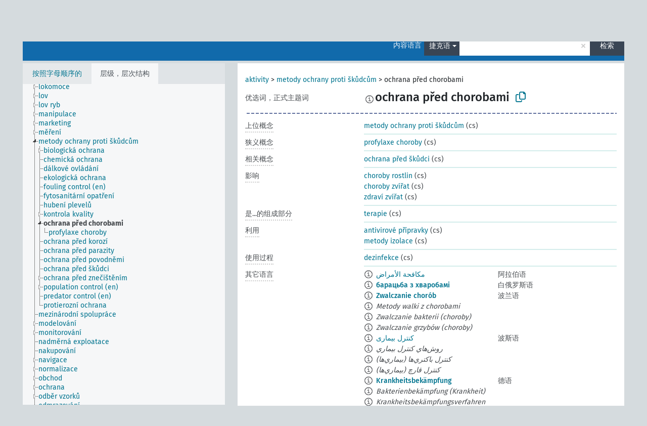

--- FILE ---
content_type: text/html; charset=UTF-8
request_url: https://agrovoc.fao.org/skosmosAsfa/asfa/zh/page/?clang=cs&uri=http%3A%2F%2Faims.fao.org%2Faos%2Fagrovoc%2Fc_2327
body_size: 22825
content:
<!DOCTYPE html>
<html dir="ltr" lang="zh" prefix="og: https://ogp.me/ns#">
<head>
<base href="https://agrovoc.fao.org/skosmosAsfa/">
<link rel="shortcut icon" href="favicon.ico">
<meta http-equiv="X-UA-Compatible" content="IE=Edge">
<meta http-equiv="Content-Type" content="text/html; charset=UTF-8">
<meta name="viewport" content="width=device-width, initial-scale=1.0">
<meta name="format-detection" content="telephone=no">
<meta name="generator" content="Skosmos 2.18">
<meta name="title" content="ochrana před chorobami - Asfa - asfa">
<meta property="og:title" content="ochrana před chorobami - Asfa - asfa">
<meta name="description" content="Concept ochrana před chorobami in vocabulary ">
<meta property="og:description" content="Concept ochrana před chorobami in vocabulary ">
<link rel="canonical" href="https://agrovoc.fao.org/skosmosAsfa/asfa/zh/page/c_2327?clang=cs">
<meta property="og:url" content="https://agrovoc.fao.org/skosmosAsfa/asfa/zh/page/c_2327?clang=cs">
<meta property="og:type" content="website">
<meta property="og:site_name" content="asfa">
<link href="vendor/twbs/bootstrap/dist/css/bootstrap.min.css" media="screen, print" rel="stylesheet" type="text/css">
<link href="vendor/vakata/jstree/dist/themes/default/style.min.css" media="screen, print" rel="stylesheet" type="text/css">
<link href="vendor/davidstutz/bootstrap-multiselect/dist/css/bootstrap-multiselect.min.css" media="screen, print" rel="stylesheet" type="text/css">
<link href="resource/css/fira.css" media="screen, print" rel="stylesheet" type="text/css">
<link href="resource/fontawesome/css/fontawesome.css" media="screen, print" rel="stylesheet" type="text/css">
<link href="resource/fontawesome/css/regular.css" media="screen, print" rel="stylesheet" type="text/css">
<link href="resource/fontawesome/css/solid.css" media="screen, print" rel="stylesheet" type="text/css">
<link href="resource/css/styles.css" media="screen, print" rel="stylesheet" type="text/css">
<link href="resource/css/fao.css" media="screen, print" rel="stylesheet" type="text/css">

<title>ochrana před chorobami - Asfa - asfa</title>
</head>
<body class="vocab-asfa">
  <noscript>
    <strong>We're sorry but Skosmos doesn't work properly without JavaScript enabled. Please enable it to continue.</strong>
  </noscript>
  <a id="skiptocontent" href="asfa/zh/page/?clang=cs&amp;uri=http%3A%2F%2Faims.fao.org%2Faos%2Fagrovoc%2Fc_2327#maincontent">Skip to main</a>
  <div class="topbar-container topbar-white">
    <div class="topbar topbar-white">
      <div id="topbar-service-helper">
<a  class="service-zh" href="zh/?clang=cs"><h1 id="service-name">Skosmos</h1></a>
</div>
<div id="topbar-language-navigation">
<div id="language" class="dropdown"><span class="navigation-font">|</span>
  <span class="navigation-font">界面语言:</span>
  <button type="button" class="btn btn-default dropdown-toggle navigation-font" data-bs-toggle="dropdown">中文<span class="caret"></span></button>
  <ul class="dropdown-menu dropdown-menu-end">
      <li><a class="dropdown-item" id="language-ar" class="versal" href="asfa/ar/page/?clang=cs&amp;uri=http%3A%2F%2Faims.fao.org%2Faos%2Fagrovoc%2Fc_2327"> العربية</a></li>
        <li><a class="dropdown-item" id="language-en" class="versal" href="asfa/en/page/?clang=cs&amp;uri=http%3A%2F%2Faims.fao.org%2Faos%2Fagrovoc%2Fc_2327"> English</a></li>
        <li><a class="dropdown-item" id="language-es" class="versal" href="asfa/es/page/?clang=cs&amp;uri=http%3A%2F%2Faims.fao.org%2Faos%2Fagrovoc%2Fc_2327"> español</a></li>
        <li><a class="dropdown-item" id="language-fr" class="versal" href="asfa/fr/page/?clang=cs&amp;uri=http%3A%2F%2Faims.fao.org%2Faos%2Fagrovoc%2Fc_2327"> français</a></li>
        <li><a class="dropdown-item" id="language-ru" class="versal" href="asfa/ru/page/?clang=cs&amp;uri=http%3A%2F%2Faims.fao.org%2Faos%2Fagrovoc%2Fc_2327"> русский</a></li>
          </ul>
</div>
<div id="navigation">
         <a href="http://www.fao.org/agrovoc/" class="navigation-font"> AGROVOC </a>
     <a href="zh/about?clang=cs" id="navi2" class="navigation-font">
  关于  </a>
  <a href="asfa/zh/feedback?clang=cs" id="navi3" class="navigation-font">
  意见反馈  </a>
  <span class="skosmos-tooltip-wrapper skosmos-tooltip t-bottom" id="navi4" tabindex="0" data-title="用点下划线在文本上悬停鼠标，以查看属性说明 &#xa; &#xa; 对于截词检索，请使用符号*作为*动物或*专利。对于检索词的结尾，检索将会自动截词，即使截词符号没有自动输入，因此输入cat将会产生和输入cat*同样的结果。">
    <span class="navigation-font">帮助</span>
  </span>
</div>
</div>

<!-- top-bar ENDS HERE -->

    </div>
  </div>
    <div class="headerbar">
    <div class="header-row"><div class="headerbar-coloured"></div><div class="header-left">
  <h1><a href="asfa/zh/?clang=cs"></a></h1>
</div>
<div class="header-float">
      <h2 class="sr-only">Search from vocabulary</h2>
    <div class="search-vocab-text"><p>内容语言</p></div>
    <form class="navbar-form" role="search" name="text-search" action="asfa/zh/search">
    <input style="display: none" name="clang" value="cs" id="lang-input">
    <div class="input-group">
      <div class="input-group-btn">
        <label class="sr-only" for="lang-dropdown-toggle">Content and search language</label>
        <button type="button" class="btn btn-default dropdown-toggle" data-bs-toggle="dropdown" aria-expanded="false" id="lang-dropdown-toggle">捷克语<span class="caret"></span></button>
        <ul class="dropdown-menu" aria-labelledby="lang-dropdown-toggle">
                            <li><a class="dropdown-item" href="asfa/zh/page/c_2327" class="lang-button" hreflang="zh">中文</a></li>
                    <li><a class="dropdown-item" href="asfa/zh/page/c_2327?clang=da" class="lang-button" hreflang="da">丹麦语</a></li>
                    <li><a class="dropdown-item" href="asfa/zh/page/c_2327?clang=uk" class="lang-button" hreflang="uk">乌克兰语</a></li>
                    <li><a class="dropdown-item" href="asfa/zh/page/c_2327?clang=nb" class="lang-button" hreflang="nb">书面挪威语</a></li>
                    <li><a class="dropdown-item" href="asfa/zh/page/c_2327?clang=ru" class="lang-button" hreflang="ru">俄语</a></li>
                    <li><a class="dropdown-item" href="asfa/zh/page/c_2327?clang=ca" class="lang-button" hreflang="ca">加泰罗尼亚语</a></li>
                    <li><a class="dropdown-item" href="asfa/zh/page/c_2327?clang=hu" class="lang-button" hreflang="hu">匈牙利语</a></li>
                    <li><a class="dropdown-item" href="asfa/zh/page/c_2327?clang=hi" class="lang-button" hreflang="hi">印地语</a></li>
                    <li><a class="dropdown-item" href="asfa/zh/page/c_2327?clang=tr" class="lang-button" hreflang="tr">土耳其语</a></li>
                    <li><a class="dropdown-item" href="asfa/zh/page/c_2327?clang=sr" class="lang-button" hreflang="sr">塞尔维亚语</a></li>
                    <li><a class="dropdown-item" href="asfa/zh/page/c_2327?clang=el" class="lang-button" hreflang="el">希腊语</a></li>
                    <li><a class="dropdown-item" href="asfa/zh/page/c_2327?clang=de" class="lang-button" hreflang="de">德语</a></li>
                    <li><a class="dropdown-item" href="asfa/zh/page/c_2327?clang=it" class="lang-button" hreflang="it">意大利语</a></li>
                    <li><a class="dropdown-item" href="asfa/zh/page/c_2327?clang=la" class="lang-button" hreflang="la">拉丁语</a></li>
                    <li><a class="dropdown-item" href="asfa/zh/page/c_2327?clang=nn" class="lang-button" hreflang="nn">挪威尼诺斯克语</a></li>
                    <li><a class="dropdown-item" href="asfa/zh/page/c_2327?clang=cs" class="lang-button" hreflang="cs">捷克语</a></li>
                    <li><a class="dropdown-item" href="asfa/zh/page/c_2327?clang=sk" class="lang-button" hreflang="sk">斯洛伐克语</a></li>
                    <li><a class="dropdown-item" href="asfa/zh/page/c_2327?clang=sw" class="lang-button" hreflang="sw">斯瓦希里语</a></li>
                    <li><a class="dropdown-item" href="asfa/zh/page/c_2327?clang=ja" class="lang-button" hreflang="ja">日语</a></li>
                    <li><a class="dropdown-item" href="asfa/zh/page/c_2327?clang=ka" class="lang-button" hreflang="ka">格鲁吉亚语</a></li>
                    <li><a class="dropdown-item" href="asfa/zh/page/c_2327?clang=fr" class="lang-button" hreflang="fr">法语</a></li>
                    <li><a class="dropdown-item" href="asfa/zh/page/c_2327?clang=pl" class="lang-button" hreflang="pl">波兰语</a></li>
                    <li><a class="dropdown-item" href="asfa/zh/page/c_2327?clang=fa" class="lang-button" hreflang="fa">波斯语</a></li>
                    <li><a class="dropdown-item" href="asfa/zh/page/c_2327?clang=te" class="lang-button" hreflang="te">泰卢固语</a></li>
                    <li><a class="dropdown-item" href="asfa/zh/page/c_2327?clang=th" class="lang-button" hreflang="th">泰语</a></li>
                    <li><a class="dropdown-item" href="asfa/zh/page/c_2327?clang=et" class="lang-button" hreflang="et">爱沙尼亚语</a></li>
                    <li><a class="dropdown-item" href="asfa/zh/page/c_2327?clang=sv" class="lang-button" hreflang="sv">瑞典语</a></li>
                    <li><a class="dropdown-item" href="asfa/zh/page/c_2327?clang=be" class="lang-button" hreflang="be">白俄罗斯语</a></li>
                    <li><a class="dropdown-item" href="asfa/zh/page/c_2327?clang=my" class="lang-button" hreflang="my">缅甸语</a></li>
                    <li><a class="dropdown-item" href="asfa/zh/page/c_2327?clang=ro" class="lang-button" hreflang="ro">罗马尼亚语</a></li>
                    <li><a class="dropdown-item" href="asfa/zh/page/c_2327?clang=lo" class="lang-button" hreflang="lo">老挝语</a></li>
                    <li><a class="dropdown-item" href="asfa/zh/page/c_2327?clang=fi" class="lang-button" hreflang="fi">芬兰语</a></li>
                    <li><a class="dropdown-item" href="asfa/zh/page/c_2327?clang=en" class="lang-button" hreflang="en">英语</a></li>
                    <li><a class="dropdown-item" href="asfa/zh/page/c_2327?clang=nl" class="lang-button" hreflang="nl">荷兰语</a></li>
                    <li><a class="dropdown-item" href="asfa/zh/page/c_2327?clang=pt" class="lang-button" hreflang="pt">葡萄牙语</a></li>
                    <li><a class="dropdown-item" href="asfa/zh/page/c_2327?clang=pt-BR" class="lang-button" hreflang="pt-BR">葡萄牙语 (巴西)</a></li>
                    <li><a class="dropdown-item" href="asfa/zh/page/c_2327?clang=es" class="lang-button" hreflang="es">西班牙语</a></li>
                    <li><a class="dropdown-item" href="asfa/zh/page/c_2327?clang=vi" class="lang-button" hreflang="vi">越南语</a></li>
                    <li><a class="dropdown-item" href="asfa/zh/page/c_2327?clang=ar" class="lang-button" hreflang="ar">阿拉伯语</a></li>
                    <li><a class="dropdown-item" href="asfa/zh/page/c_2327?clang=ko" class="lang-button" hreflang="ko">韩语</a></li>
                    <li><a class="dropdown-item" href="asfa/zh/page/c_2327?clang=ms" class="lang-button" hreflang="ms">马来语</a></li>
                    <li><a class="dropdown-item" href="asfa/zh/page/c_2327?clang=km" class="lang-button" hreflang="km">高棉语</a></li>
                            <li>
            <a class="dropdown-item" href="asfa/zh/page/?uri=http://aims.fao.org/aos/agrovoc/c_2327&amp;clang=cs&amp;anylang=on"
              class="lang-button" id="lang-button-all">任何语言</a>
            <input name="anylang" type="checkbox">
          </li>
        </ul>
      </div><!-- /btn-group -->
      <label class="sr-only" for="search-field">Enter search term</label>
      <input id="search-field" type="text" class="form-control" name="q" value="">
      <div class="input-group-btn">
        <label class="sr-only" for="search-all-button">Submit search</label>
        <button id="search-all-button" type="submit" class="btn btn-primary">检索</button>
      </div>
    </div>
      </form>
</div>
</div>  </div>
    <div class="main-container">
        <div id="sidebar">
          <div class="sidebar-buttons">
                <h2 class="sr-only">Sidebar listing: list and traverse vocabulary contents by a criterion</h2>
        <ul class="nav nav-tabs">
                                      <h3 class="sr-only">List vocabulary concepts alphabetically</h3>
                    <li id="alpha" class="nav-item"><a class="nav-link" href="asfa/zh/index?clang=cs">按照字母顺序的</a></li>
                                                  <h3 class="sr-only">List vocabulary concepts hierarchically</h3>
                    <li id="hierarchy" class="nav-item">
            <a class="nav-link active" href="#" id="hier-trigger"
                        >层级，层次结构            </a>
          </li>
                                                </ul>
      </div>
      
            <h4 class="sr-only">Listing vocabulary concepts alphabetically</h4>
            <div class="sidebar-grey  concept-hierarchy">
        <div id="alphabetical-menu">
                  </div>
              </div>
        </div>
    
            <main id="maincontent" tabindex="-1">
            <div class="content">
        <div id="content-top"></div>
                     <h2 class="sr-only">Concept information</h2>
            <div class="concept-info">
      <div class="concept-main">
              <div class="row">
                                      <div class="crumb-path">
                        <a class="propertyvalue bread-crumb" href="asfa/zh/page/c_330834?clang=cs">aktivity</a><span class="bread-crumb"> > </span>
                                                <a class="propertyvalue bread-crumb" href="asfa/zh/page/c_5728?clang=cs">metody ochrany proti škůdcům</a><span class="bread-crumb"> > </span>
                                                <span class="bread-crumb propertylabel-pink">ochrana před chorobami</span>
                                                </div>
                          </div>
            <div class="row property prop-preflabel"><div class="property-label property-label-pref"><h3 class="versal">
                                      优选词，正式主题词
                      </h3></div><div class="property-value-column"><span class="reified-property-value xl-pref-label tooltip-html"><img src="resource/pics/about.png"><div class="reified-tooltip tooltip-html-content"><p><span class="tooltip-prop">创建的</span>:
                <span class="versal">2003-03-27T00:00:00Z</span></p><p><span class="tooltip-prop">skos:notation</span>:
                <span class="versal">2327</span></p></div></span><span class="prefLabel" id="pref-label">ochrana před chorobami</span>
                &nbsp;
        <button type="button" data-bs-toggle="tooltip" data-bs-placement="button" title="Copy to clipboard" class="btn btn-default btn-xs copy-clipboard" for="#pref-label"><span class="fa-regular fa-copy"></span></button></div><div class="col-md-12"><div class="preflabel-spacer"></div></div></div>
                       <div class="row property prop-skos_broader">
          <div class="property-label">
            <h3 class="versal               property-click skosmos-tooltip-wrapper skosmos-tooltip t-top" data-title="上位概念
              ">
                              上位概念
                          </h3>
          </div>
          <div class="property-value-column"><div class="property-value-wrapper">
                <ul>
                     <li>
                                                                               <a href="asfa/zh/page/c_5728?clang=cs"> metody ochrany proti škůdcům</a>
                                                <span class="versal"> (cs)</span>                                                      </li>
                </ul>
                </div></div></div>
                               <div class="row property prop-skos_narrower">
          <div class="property-label">
            <h3 class="versal               property-click skosmos-tooltip-wrapper skosmos-tooltip t-top" data-title="狭义概念
              ">
                              狭义概念
                          </h3>
          </div>
          <div class="property-value-column"><div class="property-value-wrapper">
                <ul>
                     <li>
                                                                               <a href="asfa/zh/page/c_13610?clang=cs"> profylaxe choroby</a>
                                                <span class="versal"> (cs)</span>                                                      </li>
                </ul>
                </div></div></div>
                               <div class="row property prop-skos_related">
          <div class="property-label">
            <h3 class="versal               property-click skosmos-tooltip-wrapper skosmos-tooltip t-top" data-title="与本概念相关的概念
              ">
                              相关概念
                          </h3>
          </div>
          <div class="property-value-column"><div class="property-value-wrapper">
                <ul>
                     <li>
                                                                               <a href="asfa/zh/page/c_5726?clang=cs"> ochrana před škůdci</a>
                                                <span class="versal"> (cs)</span>                                                      </li>
                </ul>
                </div></div></div>
                               <div class="row property prop-http___aims_fao_org_aos_agrontology_affects">
          <div class="property-label">
            <h3 class="versal               property-click skosmos-tooltip-wrapper skosmos-tooltip t-top" data-title="X&lt;影响&gt; Y。媒介X的行为改变Y的状态或位置。例如：“水枯竭”&lt;影响&gt; “地下水位”，“机械损伤”&lt;影响&gt; “运输性能”。请勿用于疾病或病症；对于疾病和病症，使用&lt;损害/受...损害&gt;。
              ">
                              影响
                          </h3>
          </div>
          <div class="property-value-column"><div class="property-value-wrapper">
                <ul>
                     <li>
                                                                               <a href="asfa/zh/page/c_5962?clang=cs"> choroby rostlin</a>
                                                <span class="versal"> (cs)</span>                                                      </li>
                     <li>
                                                                               <a href="asfa/zh/page/c_426?clang=cs"> choroby zvířat</a>
                                                <span class="versal"> (cs)</span>                                                      </li>
                     <li>
                                                                               <a href="asfa/zh/page/c_431?clang=cs"> zdraví zvířat</a>
                                                <span class="versal"> (cs)</span>                                                      </li>
                </ul>
                </div></div></div>
                               <div class="row property prop-http___aims_fao_org_aos_agrontology_isComponentOf">
          <div class="property-label">
            <h3 class="versal               property-click skosmos-tooltip-wrapper skosmos-tooltip t-top" data-title=" X&lt;是...的组成部分&gt;Y。物体X是整体Y的一部分，同时也独立于Y存在。例如：“叶”&lt;是...的组成部分&gt;“树”，“发动机”&lt;是...的组成部分&gt;“车辆系统”。
              ">
                              是...的组成部分
                          </h3>
          </div>
          <div class="property-value-column"><div class="property-value-wrapper">
                <ul>
                     <li>
                                                                               <a href="asfa/zh/page/c_7715?clang=cs"> terapie</a>
                                                <span class="versal"> (cs)</span>                                                      </li>
                </ul>
                </div></div></div>
                               <div class="row property prop-http___aims_fao_org_aos_agrontology_makeUseOf">
          <div class="property-label">
            <h3 class="versal               property-click skosmos-tooltip-wrapper skosmos-tooltip t-top" data-title="Y&lt;利用&gt;X。活动Y使用过程或投入物X。例如：“航海”&lt;利用&gt;“导航设备”，“精准农业”&lt;利用&gt;“地理信息系统”，“铁路运输”&lt;利用&gt;“火车”。
              ">
                              利用
                          </h3>
          </div>
          <div class="property-value-column"><div class="property-value-wrapper">
                <ul>
                     <li>
                                                                               <a href="asfa/zh/page/c_514?clang=cs"> antivirové přípravky</a>
                                                <span class="versal"> (cs)</span>                                                      </li>
                     <li>
                                                                               <a href="asfa/zh/page/c_3965?clang=cs"> metody izolace</a>
                                                <span class="versal"> (cs)</span>                                                      </li>
                </ul>
                </div></div></div>
                               <div class="row property prop-http___aims_fao_org_aos_agrontology_usesProcess">
          <div class="property-label">
            <h3 class="versal               property-click skosmos-tooltip-wrapper skosmos-tooltip t-top" data-title="X&lt;使用过程&gt;Y。X使用一个或多个行动、活动、方法Y作为其过程。例如：“越冬作物”&lt;使用过程&gt;“春化”，“罐藏”&lt;使用过程&gt;“灭菌”。
              ">
                              使用过程
                          </h3>
          </div>
          <div class="property-value-column"><div class="property-value-wrapper">
                <ul>
                     <li>
                                                                               <a href="asfa/zh/page/c_10397?clang=cs"> dezinfekce</a>
                                                <span class="versal"> (cs)</span>                                                      </li>
                </ul>
                </div></div></div>
                                <div class="row property prop-other-languages">
        <div class="property-label"><h3 class="versal property-click skosmos-tooltip-wrapper skosmos-tooltip t-top" data-title="其它语言中概念术语" >其它语言</h3></div>
        <div class="property-value-column">
          <div class="property-value-wrapper">
            <ul>
                                          <li class="row other-languages first-of-language">
                <div class="col-6 versal versal-pref">
                                    <span class="reified-property-value xl-label tooltip-html">
                    <img alt="Information" src="resource/pics/about.png">
                    <div class="reified-tooltip tooltip-html-content">
                                                              <p><span class="tooltip-prop">创建的</span>:
                        <span class="versal">2002-12-12T00:00:00Z</span>
                      </p>
                                                                                  <p><span class="tooltip-prop">skos:notation</span>:
                        <span class="versal">2327</span>
                      </p>
                                                            </div>
                  </span>
                                                      <a href='asfa/zh/page/c_2327?clang=ar' hreflang='ar'>مكافحة الأمراض</a>
                                  </div>
                <div class="col-6 versal"><p>阿拉伯语</p></div>
              </li>
                                                        <li class="row other-languages first-of-language">
                <div class="col-6 versal versal-pref">
                                    <span class="reified-property-value xl-label tooltip-html">
                    <img alt="Information" src="resource/pics/about.png">
                    <div class="reified-tooltip tooltip-html-content">
                                                              <p><span class="tooltip-prop">创建的</span>:
                        <span class="versal">2024-02-05T08:13:24</span>
                      </p>
                                                            </div>
                  </span>
                                                      <a href='asfa/zh/page/c_2327?clang=be' hreflang='be'>барацьба з хваробамі</a>
                                  </div>
                <div class="col-6 versal"><p>白俄罗斯语</p></div>
              </li>
                                                        <li class="row other-languages first-of-language">
                <div class="col-6 versal versal-pref">
                                    <span class="reified-property-value xl-label tooltip-html">
                    <img alt="Information" src="resource/pics/about.png">
                    <div class="reified-tooltip tooltip-html-content">
                                                              <p><span class="tooltip-prop">创建的</span>:
                        <span class="versal">2006-12-19T00:00:00Z</span>
                      </p>
                                                                                  <p><span class="tooltip-prop">skos:notation</span>:
                        <span class="versal">2327</span>
                      </p>
                                                            </div>
                  </span>
                                                      <a href='asfa/zh/page/c_2327?clang=pl' hreflang='pl'>Zwalczanie chorób</a>
                                  </div>
                <div class="col-6 versal"><p>波兰语</p></div>
              </li>
                            <li class="row other-languages">
                <div class="col-6 versal replaced">
                                    <span class="reified-property-value xl-label tooltip-html">
                    <img alt="Information" src="resource/pics/about.png">
                    <div class="reified-tooltip tooltip-html-content">
                                                              <p><span class="tooltip-prop">创建的</span>:
                        <span class="versal">2006-12-19T00:00:00Z</span>
                      </p>
                                                                                  <p><span class="tooltip-prop">skos:notation</span>:
                        <span class="versal">35982</span>
                      </p>
                                                            </div>
                  </span>
                                    Metody walki z chorobami
                                  </div>
                <div class="col-6 versal"></div>
              </li>
                            <li class="row other-languages">
                <div class="col-6 versal replaced">
                                    <span class="reified-property-value xl-label tooltip-html">
                    <img alt="Information" src="resource/pics/about.png">
                    <div class="reified-tooltip tooltip-html-content">
                                                              <p><span class="tooltip-prop">创建的</span>:
                        <span class="versal">2006-12-19T00:00:00Z</span>
                      </p>
                                                                                  <p><span class="tooltip-prop">skos:notation</span>:
                        <span class="versal">32841</span>
                      </p>
                                                            </div>
                  </span>
                                    Zwalczanie bakterii (choroby)
                                  </div>
                <div class="col-6 versal"></div>
              </li>
                            <li class="row other-languages">
                <div class="col-6 versal replaced">
                                    <span class="reified-property-value xl-label tooltip-html">
                    <img alt="Information" src="resource/pics/about.png">
                    <div class="reified-tooltip tooltip-html-content">
                                                              <p><span class="tooltip-prop">创建的</span>:
                        <span class="versal">2006-12-19T00:00:00Z</span>
                      </p>
                                                                                  <p><span class="tooltip-prop">skos:notation</span>:
                        <span class="versal">3147</span>
                      </p>
                                                            </div>
                  </span>
                                    Zwalczanie grzybów (choroby)
                                  </div>
                <div class="col-6 versal"></div>
              </li>
                                                        <li class="row other-languages first-of-language">
                <div class="col-6 versal versal-pref">
                                    <span class="reified-property-value xl-label tooltip-html">
                    <img alt="Information" src="resource/pics/about.png">
                    <div class="reified-tooltip tooltip-html-content">
                                                              <p><span class="tooltip-prop">创建的</span>:
                        <span class="versal">2007-04-20T00:00:00Z</span>
                      </p>
                                                                                  <p><span class="tooltip-prop">skos:notation</span>:
                        <span class="versal">2327</span>
                      </p>
                                                            </div>
                  </span>
                                                      <a href='asfa/zh/page/c_2327?clang=fa' hreflang='fa'>کنترل بیماری</a>
                                  </div>
                <div class="col-6 versal"><p>波斯语</p></div>
              </li>
                            <li class="row other-languages">
                <div class="col-6 versal replaced">
                                    <span class="reified-property-value xl-label tooltip-html">
                    <img alt="Information" src="resource/pics/about.png">
                    <div class="reified-tooltip tooltip-html-content">
                                                              <p><span class="tooltip-prop">创建的</span>:
                        <span class="versal">2007-04-20T00:00:00Z</span>
                      </p>
                                                                                  <p><span class="tooltip-prop">skos:notation</span>:
                        <span class="versal">35982</span>
                      </p>
                                                            </div>
                  </span>
                                    روش‌هاي كنترل بيماري
                                  </div>
                <div class="col-6 versal"></div>
              </li>
                            <li class="row other-languages">
                <div class="col-6 versal replaced">
                                    <span class="reified-property-value xl-label tooltip-html">
                    <img alt="Information" src="resource/pics/about.png">
                    <div class="reified-tooltip tooltip-html-content">
                                                              <p><span class="tooltip-prop">创建的</span>:
                        <span class="versal">2007-04-20T00:00:00Z</span>
                      </p>
                                                                                  <p><span class="tooltip-prop">skos:notation</span>:
                        <span class="versal">32841</span>
                      </p>
                                                            </div>
                  </span>
                                    كنترل باكتري‌ها (بيماري‌ها)
                                  </div>
                <div class="col-6 versal"></div>
              </li>
                            <li class="row other-languages">
                <div class="col-6 versal replaced">
                                    <span class="reified-property-value xl-label tooltip-html">
                    <img alt="Information" src="resource/pics/about.png">
                    <div class="reified-tooltip tooltip-html-content">
                                                              <p><span class="tooltip-prop">创建的</span>:
                        <span class="versal">2007-04-20T00:00:00Z</span>
                      </p>
                                                                                  <p><span class="tooltip-prop">skos:notation</span>:
                        <span class="versal">3147</span>
                      </p>
                                                            </div>
                  </span>
                                    كنترل قارچ (بيماري‌ها)
                                  </div>
                <div class="col-6 versal"></div>
              </li>
                                                        <li class="row other-languages first-of-language">
                <div class="col-6 versal versal-pref">
                                    <span class="reified-property-value xl-label tooltip-html">
                    <img alt="Information" src="resource/pics/about.png">
                    <div class="reified-tooltip tooltip-html-content">
                                                              <p><span class="tooltip-prop">创建的</span>:
                        <span class="versal">2011-10-10T18:46:16Z</span>
                      </p>
                                                                                  <p><span class="tooltip-prop">最后修改</span>:
                        <span class="versal">2015-03-12T18:16:47Z</span>
                      </p>
                                                                                  <p><span class="tooltip-prop">skos:notation</span>:
                        <span class="versal">1318243576174</span>
                      </p>
                                                            </div>
                  </span>
                                                      <a href='asfa/zh/page/c_2327?clang=de' hreflang='de'>Krankheitsbekämpfung</a>
                                  </div>
                <div class="col-6 versal"><p>德语</p></div>
              </li>
                            <li class="row other-languages">
                <div class="col-6 versal replaced">
                                    <span class="reified-property-value xl-label tooltip-html">
                    <img alt="Information" src="resource/pics/about.png">
                    <div class="reified-tooltip tooltip-html-content">
                                                              <p><span class="tooltip-prop">创建的</span>:
                        <span class="versal">2011-10-10T18:48:49Z</span>
                      </p>
                                                                                  <p><span class="tooltip-prop">最后修改</span>:
                        <span class="versal">2021-06-07T11:14:41</span>
                      </p>
                                                                                  <p><span class="tooltip-prop">skos:notation</span>:
                        <span class="versal">1318243729438</span>
                      </p>
                                                            </div>
                  </span>
                                    Bakterienbekämpfung (Krankheit)
                                  </div>
                <div class="col-6 versal"></div>
              </li>
                            <li class="row other-languages">
                <div class="col-6 versal replaced">
                                    <span class="reified-property-value xl-label tooltip-html">
                    <img alt="Information" src="resource/pics/about.png">
                    <div class="reified-tooltip tooltip-html-content">
                                                              <p><span class="tooltip-prop">创建的</span>:
                        <span class="versal">1997-06-30T00:00:00Z</span>
                      </p>
                                                                                  <p><span class="tooltip-prop">最后修改</span>:
                        <span class="versal">2021-06-07T11:14:52</span>
                      </p>
                                                                                  <p><span class="tooltip-prop">skos:notation</span>:
                        <span class="versal">35982</span>
                      </p>
                                                            </div>
                  </span>
                                    Krankheitsbekämpfungsverfahren (Pflanze)
                                  </div>
                <div class="col-6 versal"></div>
              </li>
                            <li class="row other-languages">
                <div class="col-6 versal replaced">
                                    <span class="reified-property-value xl-label tooltip-html">
                    <img alt="Information" src="resource/pics/about.png">
                    <div class="reified-tooltip tooltip-html-content">
                                                              <p><span class="tooltip-prop">创建的</span>:
                        <span class="versal">2011-10-10T18:47:09Z</span>
                      </p>
                                                                                  <p><span class="tooltip-prop">最后修改</span>:
                        <span class="versal">2021-06-07T11:15:01</span>
                      </p>
                                                                                  <p><span class="tooltip-prop">skos:notation</span>:
                        <span class="versal">1318243629668</span>
                      </p>
                                                            </div>
                  </span>
                                    Pilzbekämpfung (Krankheit)
                                  </div>
                <div class="col-6 versal"></div>
              </li>
                                                        <li class="row other-languages first-of-language">
                <div class="col-6 versal versal-pref">
                                    <span class="reified-property-value xl-label tooltip-html">
                    <img alt="Information" src="resource/pics/about.png">
                    <div class="reified-tooltip tooltip-html-content">
                                                              <p><span class="tooltip-prop">创建的</span>:
                        <span class="versal">2009-01-22T00:00:00Z</span>
                      </p>
                                                                                  <p><span class="tooltip-prop">skos:notation</span>:
                        <span class="versal">2327</span>
                      </p>
                                                            </div>
                  </span>
                                                      <a href='asfa/zh/page/c_2327?clang=ru' hreflang='ru'>борьба с болезнями</a>
                                  </div>
                <div class="col-6 versal"><p>俄语</p></div>
              </li>
                            <li class="row other-languages">
                <div class="col-6 versal replaced">
                                    <span class="reified-property-value xl-label tooltip-html">
                    <img alt="Information" src="resource/pics/about.png">
                    <div class="reified-tooltip tooltip-html-content">
                                                              <p><span class="tooltip-prop">创建的</span>:
                        <span class="versal">2009-01-22T00:00:00Z</span>
                      </p>
                                                                                  <p><span class="tooltip-prop">skos:notation</span>:
                        <span class="versal">32841</span>
                      </p>
                                                            </div>
                  </span>
                                    борьба с бактериями (болезни)
                                  </div>
                <div class="col-6 versal"></div>
              </li>
                            <li class="row other-languages">
                <div class="col-6 versal replaced">
                                    <span class="reified-property-value xl-label tooltip-html">
                    <img alt="Information" src="resource/pics/about.png">
                    <div class="reified-tooltip tooltip-html-content">
                                                              <p><span class="tooltip-prop">创建的</span>:
                        <span class="versal">2009-01-22T00:00:00Z</span>
                      </p>
                                                                                  <p><span class="tooltip-prop">skos:notation</span>:
                        <span class="versal">3147</span>
                      </p>
                                                            </div>
                  </span>
                                    борьба с грибами (болезни)
                                  </div>
                <div class="col-6 versal"></div>
              </li>
                            <li class="row other-languages">
                <div class="col-6 versal replaced">
                                    <span class="reified-property-value xl-label tooltip-html">
                    <img alt="Information" src="resource/pics/about.png">
                    <div class="reified-tooltip tooltip-html-content">
                                                              <p><span class="tooltip-prop">创建的</span>:
                        <span class="versal">2009-01-22T00:00:00Z</span>
                      </p>
                                                                                  <p><span class="tooltip-prop">skos:notation</span>:
                        <span class="versal">35982</span>
                      </p>
                                                            </div>
                  </span>
                                    методы борьбы с болезнями
                                  </div>
                <div class="col-6 versal"></div>
              </li>
                                                        <li class="row other-languages first-of-language">
                <div class="col-6 versal versal-pref">
                                    <span class="reified-property-value xl-label tooltip-html">
                    <img alt="Information" src="resource/pics/about.png">
                    <div class="reified-tooltip tooltip-html-content">
                                                              <p><span class="tooltip-prop">创建的</span>:
                        <span class="versal">1981-01-21T00:00:00Z</span>
                      </p>
                                                                                  <p><span class="tooltip-prop">最后修改</span>:
                        <span class="versal">2021-06-23T14:53:11</span>
                      </p>
                                                                                  <p><span class="tooltip-prop">skos:notation</span>:
                        <span class="versal">2327</span>
                      </p>
                                                            </div>
                  </span>
                                                      <a href='asfa/zh/page/c_2327?clang=fr' hreflang='fr'>contrôle de maladies</a>
                                  </div>
                <div class="col-6 versal"><p>法语</p></div>
              </li>
                            <li class="row other-languages">
                <div class="col-6 versal replaced">
                                    <span class="reified-property-value xl-label tooltip-html">
                    <img alt="Information" src="resource/pics/about.png">
                    <div class="reified-tooltip tooltip-html-content">
                                                              <p><span class="tooltip-prop">创建的</span>:
                        <span class="versal">1990-05-14T00:00:00Z</span>
                      </p>
                                                                                  <p><span class="tooltip-prop">最后修改</span>:
                        <span class="versal">2021-06-23T14:53:27</span>
                      </p>
                                                                                  <p><span class="tooltip-prop">skos:notation</span>:
                        <span class="versal">32841</span>
                      </p>
                                                            </div>
                  </span>
                                    lutte antibactérie (maladie)
                                  </div>
                <div class="col-6 versal"></div>
              </li>
                            <li class="row other-languages">
                <div class="col-6 versal replaced">
                                    <span class="reified-property-value xl-label tooltip-html">
                    <img alt="Information" src="resource/pics/about.png">
                    <div class="reified-tooltip tooltip-html-content">
                                                              <p><span class="tooltip-prop">创建的</span>:
                        <span class="versal">1981-01-21T00:00:00Z</span>
                      </p>
                                                                                  <p><span class="tooltip-prop">最后修改</span>:
                        <span class="versal">2021-06-23T14:53:39</span>
                      </p>
                                                                                  <p><span class="tooltip-prop">skos:notation</span>:
                        <span class="versal">3147</span>
                      </p>
                                                            </div>
                  </span>
                                    lutte antichampignon (maladie)
                                  </div>
                <div class="col-6 versal"></div>
              </li>
                            <li class="row other-languages">
                <div class="col-6 versal replaced">
                                    <span class="reified-property-value xl-label tooltip-html">
                    <img alt="Information" src="resource/pics/about.png">
                    <div class="reified-tooltip tooltip-html-content">
                                                              <p><span class="tooltip-prop">创建的</span>:
                        <span class="versal">1987-04-28T00:00:00Z</span>
                      </p>
                                                                                  <p><span class="tooltip-prop">最后修改</span>:
                        <span class="versal">2021-06-23T14:53:51</span>
                      </p>
                                                                                  <p><span class="tooltip-prop">skos:notation</span>:
                        <span class="versal">23860</span>
                      </p>
                                                            </div>
                  </span>
                                    lutte contre les maladies
                                  </div>
                <div class="col-6 versal"></div>
              </li>
                            <li class="row other-languages">
                <div class="col-6 versal replaced">
                                    <span class="reified-property-value xl-label tooltip-html">
                    <img alt="Information" src="resource/pics/about.png">
                    <div class="reified-tooltip tooltip-html-content">
                                                              <p><span class="tooltip-prop">创建的</span>:
                        <span class="versal">1997-06-30T00:00:00Z</span>
                      </p>
                                                                                  <p><span class="tooltip-prop">最后修改</span>:
                        <span class="versal">2021-06-23T14:54:02</span>
                      </p>
                                                                                  <p><span class="tooltip-prop">skos:notation</span>:
                        <span class="versal">35982</span>
                      </p>
                                                            </div>
                  </span>
                                    méthode de contrôle de maladies
                                  </div>
                <div class="col-6 versal"></div>
              </li>
                            <li class="row other-languages">
                <div class="col-6 versal replaced">
                                    <span class="reified-property-value xl-label tooltip-html">
                    <img alt="Information" src="resource/pics/about.png">
                    <div class="reified-tooltip tooltip-html-content">
                                                              <p><span class="tooltip-prop">创建的</span>:
                        <span class="versal">1987-04-07T00:00:00Z</span>
                      </p>
                                                                                  <p><span class="tooltip-prop">最后修改</span>:
                        <span class="versal">2021-06-23T14:54:16</span>
                      </p>
                                                                                  <p><span class="tooltip-prop">skos:notation</span>:
                        <span class="versal">19054</span>
                      </p>
                                                            </div>
                  </span>
                                    vide sanitaire
                                  </div>
                <div class="col-6 versal"></div>
              </li>
                                                        <li class="row other-languages first-of-language">
                <div class="col-6 versal versal-pref">
                                    <span class="reified-property-value xl-label tooltip-html">
                    <img alt="Information" src="resource/pics/about.png">
                    <div class="reified-tooltip tooltip-html-content">
                                                              <p><span class="tooltip-prop">创建的</span>:
                        <span class="versal">2009-12-02T00:00:00Z</span>
                      </p>
                                                                                  <p><span class="tooltip-prop">skos:notation</span>:
                        <span class="versal">2327</span>
                      </p>
                                                            </div>
                  </span>
                                                      <a href='asfa/zh/page/c_2327?clang=ko' hreflang='ko'>병방제</a>
                                  </div>
                <div class="col-6 versal"><p>韩语</p></div>
              </li>
                                                        <li class="row other-languages first-of-language">
                <div class="col-6 versal versal-pref">
                                    <span class="reified-property-value xl-label tooltip-html">
                    <img alt="Information" src="resource/pics/about.png">
                    <div class="reified-tooltip tooltip-html-content">
                                                              <p><span class="tooltip-prop">创建的</span>:
                        <span class="versal">2005-12-16T00:00:00Z</span>
                      </p>
                                                                                  <p><span class="tooltip-prop">skos:notation</span>:
                        <span class="versal">2327</span>
                      </p>
                                                            </div>
                  </span>
                                                      <a href='asfa/zh/page/c_2327?clang=lo' hreflang='lo'>ການຄວບຄຸມພະຍາດ</a>
                                  </div>
                <div class="col-6 versal"><p>老挝语</p></div>
              </li>
                            <li class="row other-languages">
                <div class="col-6 versal replaced">
                                    <span class="reified-property-value xl-label tooltip-html">
                    <img alt="Information" src="resource/pics/about.png">
                    <div class="reified-tooltip tooltip-html-content">
                                                              <p><span class="tooltip-prop">创建的</span>:
                        <span class="versal">2005-12-16T00:00:00Z</span>
                      </p>
                                                                                  <p><span class="tooltip-prop">skos:notation</span>:
                        <span class="versal">3147</span>
                      </p>
                                                            </div>
                  </span>
                                    ການຄວບຄຸມພະຍາດເຊື້ອລາ
                                  </div>
                <div class="col-6 versal"></div>
              </li>
                            <li class="row other-languages">
                <div class="col-6 versal replaced">
                                    <span class="reified-property-value xl-label tooltip-html">
                    <img alt="Information" src="resource/pics/about.png">
                    <div class="reified-tooltip tooltip-html-content">
                                                              <p><span class="tooltip-prop">创建的</span>:
                        <span class="versal">2005-12-16T00:00:00Z</span>
                      </p>
                                                                                  <p><span class="tooltip-prop">skos:notation</span>:
                        <span class="versal">32841</span>
                      </p>
                                                            </div>
                  </span>
                                    ການຄວບຄຸມພະຍາດທີ່ເກີດຈາກເຊື້ອ ບັກເຕຣີ
                                  </div>
                <div class="col-6 versal"></div>
              </li>
                            <li class="row other-languages">
                <div class="col-6 versal replaced">
                                    <span class="reified-property-value xl-label tooltip-html">
                    <img alt="Information" src="resource/pics/about.png">
                    <div class="reified-tooltip tooltip-html-content">
                                                              <p><span class="tooltip-prop">创建的</span>:
                        <span class="versal">2005-12-16T00:00:00Z</span>
                      </p>
                                                                                  <p><span class="tooltip-prop">skos:notation</span>:
                        <span class="versal">35982</span>
                      </p>
                                                            </div>
                  </span>
                                    ວິທີການຄວບຄຸມພະຍາດ
                                  </div>
                <div class="col-6 versal"></div>
              </li>
                                                        <li class="row other-languages first-of-language">
                <div class="col-6 versal versal-pref">
                                    <span class="reified-property-value xl-label tooltip-html">
                    <img alt="Information" src="resource/pics/about.png">
                    <div class="reified-tooltip tooltip-html-content">
                                                              <p><span class="tooltip-prop">创建的</span>:
                        <span class="versal">2015-09-30T10:13:24Z</span>
                      </p>
                                                                                  <p><span class="tooltip-prop">最后修改</span>:
                        <span class="versal">2015-10-08T17:06:02Z</span>
                      </p>
                                                                                  <p><span class="tooltip-prop">skos:notation</span>:
                        <span class="versal">2327</span>
                      </p>
                                                            </div>
                  </span>
                                                      <a href='asfa/zh/page/c_2327?clang=ro' hreflang='ro'>combaterea bolilor</a>
                                  </div>
                <div class="col-6 versal"><p>罗马尼亚语</p></div>
              </li>
                            <li class="row other-languages">
                <div class="col-6 versal replaced">
                                    <span class="reified-property-value xl-label tooltip-html">
                    <img alt="Information" src="resource/pics/about.png">
                    <div class="reified-tooltip tooltip-html-content">
                                                              <p><span class="tooltip-prop">创建的</span>:
                        <span class="versal">2015-09-30T10:15:00Z</span>
                      </p>
                                                                                  <p><span class="tooltip-prop">最后修改</span>:
                        <span class="versal">2015-10-08T17:06:25Z</span>
                      </p>
                                                                                  <p><span class="tooltip-prop">skos:notation</span>:
                        <span class="versal">c5193c26</span>
                      </p>
                                                            </div>
                  </span>
                                    combaterea bacteriilor (boli)
                                  </div>
                <div class="col-6 versal"></div>
              </li>
                            <li class="row other-languages">
                <div class="col-6 versal replaced">
                                    <span class="reified-property-value xl-label tooltip-html">
                    <img alt="Information" src="resource/pics/about.png">
                    <div class="reified-tooltip tooltip-html-content">
                                                              <p><span class="tooltip-prop">创建的</span>:
                        <span class="versal">2015-09-30T10:15:55Z</span>
                      </p>
                                                                                  <p><span class="tooltip-prop">最后修改</span>:
                        <span class="versal">2015-10-08T17:06:19Z</span>
                      </p>
                                                                                  <p><span class="tooltip-prop">skos:notation</span>:
                        <span class="versal">a13611be</span>
                      </p>
                                                            </div>
                  </span>
                                    combaterea fungilor (boli)
                                  </div>
                <div class="col-6 versal"></div>
              </li>
                            <li class="row other-languages">
                <div class="col-6 versal replaced">
                                    <span class="reified-property-value xl-label tooltip-html">
                    <img alt="Information" src="resource/pics/about.png">
                    <div class="reified-tooltip tooltip-html-content">
                                                              <p><span class="tooltip-prop">创建的</span>:
                        <span class="versal">2022-05-06T08:53:31</span>
                      </p>
                                                            </div>
                  </span>
                                    controlul bolilor
                                  </div>
                <div class="col-6 versal"></div>
              </li>
                            <li class="row other-languages">
                <div class="col-6 versal replaced">
                                    <span class="reified-property-value xl-label tooltip-html">
                    <img alt="Information" src="resource/pics/about.png">
                    <div class="reified-tooltip tooltip-html-content">
                                                              <p><span class="tooltip-prop">创建的</span>:
                        <span class="versal">2015-09-30T10:16:49Z</span>
                      </p>
                                                                                  <p><span class="tooltip-prop">最后修改</span>:
                        <span class="versal">2015-10-08T17:05:59Z</span>
                      </p>
                                                                                  <p><span class="tooltip-prop">skos:notation</span>:
                        <span class="versal">f85af023</span>
                      </p>
                                                            </div>
                  </span>
                                    metode de combatere a bolilor
                                  </div>
                <div class="col-6 versal"></div>
              </li>
                                                        <li class="row other-languages first-of-language">
                <div class="col-6 versal versal-pref">
                                    <span class="reified-property-value xl-label tooltip-html">
                    <img alt="Information" src="resource/pics/about.png">
                    <div class="reified-tooltip tooltip-html-content">
                                                              <p><span class="tooltip-prop">创建的</span>:
                        <span class="versal">2011-07-13T15:24:11Z</span>
                      </p>
                                                                                  <p><span class="tooltip-prop">最后修改</span>:
                        <span class="versal">2011-07-14T09:30:23Z</span>
                      </p>
                                                                                  <p><span class="tooltip-prop">skos:notation</span>:
                        <span class="versal">1310541851028</span>
                      </p>
                                                            </div>
                  </span>
                                                      <a href='asfa/zh/page/c_2327?clang=ms' hreflang='ms'>Kawalan penyakit</a>
                                  </div>
                <div class="col-6 versal"><p>马来语</p></div>
              </li>
                                                        <li class="row other-languages first-of-language">
                <div class="col-6 versal versal-pref">
                                    <span class="reified-property-value xl-label tooltip-html">
                    <img alt="Information" src="resource/pics/about.png">
                    <div class="reified-tooltip tooltip-html-content">
                                                              <p><span class="tooltip-prop">创建的</span>:
                        <span class="versal">1998-08-04T00:00:00Z</span>
                      </p>
                                                                                  <p><span class="tooltip-prop">最后修改</span>:
                        <span class="versal">2021-06-16T21:24:42Z</span>
                      </p>
                                                                                  <p><span class="tooltip-prop">skos:notation</span>:
                        <span class="versal">2327</span>
                      </p>
                                                            </div>
                  </span>
                                                      <a href='asfa/zh/page/c_2327?clang=pt' hreflang='pt'>combate às doenças</a>
                                  </div>
                <div class="col-6 versal"><p>葡萄牙语</p></div>
              </li>
                            <li class="row other-languages">
                <div class="col-6 versal replaced">
                                    <span class="reified-property-value xl-label tooltip-html">
                    <img alt="Information" src="resource/pics/about.png">
                    <div class="reified-tooltip tooltip-html-content">
                                                              <p><span class="tooltip-prop">创建的</span>:
                        <span class="versal">1998-08-04T00:00:00Z</span>
                      </p>
                                                                                  <p><span class="tooltip-prop">最后修改</span>:
                        <span class="versal">2021-06-16T21:24:42Z</span>
                      </p>
                                                                                  <p><span class="tooltip-prop">skos:notation</span>:
                        <span class="versal">32841</span>
                      </p>
                                                            </div>
                  </span>
                                    controlo de doenças bacterianas
                                  </div>
                <div class="col-6 versal"></div>
              </li>
                            <li class="row other-languages">
                <div class="col-6 versal replaced">
                                    <span class="reified-property-value xl-label tooltip-html">
                    <img alt="Information" src="resource/pics/about.png">
                    <div class="reified-tooltip tooltip-html-content">
                                                              <p><span class="tooltip-prop">创建的</span>:
                        <span class="versal">1998-08-04T00:00:00Z</span>
                      </p>
                                                                                  <p><span class="tooltip-prop">最后修改</span>:
                        <span class="versal">2021-06-16T21:24:42Z</span>
                      </p>
                                                                                  <p><span class="tooltip-prop">skos:notation</span>:
                        <span class="versal">3147</span>
                      </p>
                                                            </div>
                  </span>
                                    luta contra os fungos (doença)
                                  </div>
                <div class="col-6 versal"></div>
              </li>
                            <li class="row other-languages">
                <div class="col-6 versal replaced">
                                    <span class="reified-property-value xl-label tooltip-html">
                    <img alt="Information" src="resource/pics/about.png">
                    <div class="reified-tooltip tooltip-html-content">
                                                              <p><span class="tooltip-prop">创建的</span>:
                        <span class="versal">1998-08-04T00:00:00Z</span>
                      </p>
                                                                                  <p><span class="tooltip-prop">最后修改</span>:
                        <span class="versal">2021-06-16T21:24:42Z</span>
                      </p>
                                                                                  <p><span class="tooltip-prop">skos:notation</span>:
                        <span class="versal">35982</span>
                      </p>
                                                            </div>
                  </span>
                                    método de combate às doenças
                                  </div>
                <div class="col-6 versal"></div>
              </li>
                                                        <li class="row other-languages first-of-language">
                <div class="col-6 versal versal-pref">
                                    <span class="reified-property-value xl-label tooltip-html">
                    <img alt="Information" src="resource/pics/about.png">
                    <div class="reified-tooltip tooltip-html-content">
                                                              <p><span class="tooltip-prop">创建的</span>:
                        <span class="versal">2005-08-09T00:00:00Z</span>
                      </p>
                                                                                  <p><span class="tooltip-prop">skos:notation</span>:
                        <span class="versal">2327</span>
                      </p>
                                                            </div>
                  </span>
                                                      <a href='asfa/zh/page/c_2327?clang=ja' hreflang='ja'>疾病防除</a>
                                  </div>
                <div class="col-6 versal"><p>日语</p></div>
              </li>
                            <li class="row other-languages">
                <div class="col-6 versal replaced">
                                    <span class="reified-property-value xl-label tooltip-html">
                    <img alt="Information" src="resource/pics/about.png">
                    <div class="reified-tooltip tooltip-html-content">
                                                              <p><span class="tooltip-prop">创建的</span>:
                        <span class="versal">2005-08-09T00:00:00Z</span>
                      </p>
                                                                                  <p><span class="tooltip-prop">skos:notation</span>:
                        <span class="versal">3147</span>
                      </p>
                                                            </div>
                  </span>
                                    菌類防除
                                  </div>
                <div class="col-6 versal"></div>
              </li>
                            <li class="row other-languages">
                <div class="col-6 versal replaced">
                                    <span class="reified-property-value xl-label tooltip-html">
                    <img alt="Information" src="resource/pics/about.png">
                    <div class="reified-tooltip tooltip-html-content">
                                                              <p><span class="tooltip-prop">创建的</span>:
                        <span class="versal">2005-08-09T00:00:00Z</span>
                      </p>
                                                                                  <p><span class="tooltip-prop">skos:notation</span>:
                        <span class="versal">32841</span>
                      </p>
                                                            </div>
                  </span>
                                    細菌制御、細菌病防除
                                  </div>
                <div class="col-6 versal"></div>
              </li>
                            <li class="row other-languages">
                <div class="col-6 versal replaced">
                                    <span class="reified-property-value xl-label tooltip-html">
                    <img alt="Information" src="resource/pics/about.png">
                    <div class="reified-tooltip tooltip-html-content">
                                                              <p><span class="tooltip-prop">创建的</span>:
                        <span class="versal">2005-08-09T00:00:00Z</span>
                      </p>
                                                                                  <p><span class="tooltip-prop">skos:notation</span>:
                        <span class="versal">35982</span>
                      </p>
                                                            </div>
                  </span>
                                    疾病防除法、病防除法、病害防除法
                                  </div>
                <div class="col-6 versal"></div>
              </li>
                                                        <li class="row other-languages first-of-language">
                <div class="col-6 versal versal-pref">
                                    <span class="reified-property-value xl-label tooltip-html">
                    <img alt="Information" src="resource/pics/about.png">
                    <div class="reified-tooltip tooltip-html-content">
                                                              <p><span class="tooltip-prop">创建的</span>:
                        <span class="versal">2020-03-04T08:16:16.704+01:00</span>
                      </p>
                                                            </div>
                  </span>
                                                      <a href='asfa/zh/page/c_2327?clang=sr' hreflang='sr'>сузбијање болести</a>
                                  </div>
                <div class="col-6 versal"><p>塞尔维亚语</p></div>
              </li>
                                                        <li class="row other-languages first-of-language">
                <div class="col-6 versal versal-pref">
                                    <span class="reified-property-value xl-label tooltip-html">
                    <img alt="Information" src="resource/pics/about.png">
                    <div class="reified-tooltip tooltip-html-content">
                                                              <p><span class="tooltip-prop">创建的</span>:
                        <span class="versal">2021-09-22T09:55:03</span>
                      </p>
                                                            </div>
                  </span>
                                                      <a href='asfa/zh/page/c_2327?clang=nb' hreflang='nb'>sykdomskontroll</a>
                                  </div>
                <div class="col-6 versal"><p>书面挪威语</p></div>
              </li>
                                                        <li class="row other-languages first-of-language">
                <div class="col-6 versal versal-pref">
                                    <span class="reified-property-value xl-label tooltip-html">
                    <img alt="Information" src="resource/pics/about.png">
                    <div class="reified-tooltip tooltip-html-content">
                                                              <p><span class="tooltip-prop">创建的</span>:
                        <span class="versal">2005-12-16T00:00:00Z</span>
                      </p>
                                                                                  <p><span class="tooltip-prop">skos:notation</span>:
                        <span class="versal">2327</span>
                      </p>
                                                            </div>
                  </span>
                                                      <a href='asfa/zh/page/c_2327?clang=sk' hreflang='sk'>ochrana pred chorobami</a>
                                  </div>
                <div class="col-6 versal"><p>斯洛伐克语</p></div>
              </li>
                            <li class="row other-languages">
                <div class="col-6 versal replaced">
                                    <span class="reified-property-value xl-label tooltip-html">
                    <img alt="Information" src="resource/pics/about.png">
                    <div class="reified-tooltip tooltip-html-content">
                                                              <p><span class="tooltip-prop">创建的</span>:
                        <span class="versal">2005-12-16T00:00:00Z</span>
                      </p>
                                                                                  <p><span class="tooltip-prop">skos:notation</span>:
                        <span class="versal">32841</span>
                      </p>
                                                            </div>
                  </span>
                                    ochrana pred baktériami (choroby)
                                  </div>
                <div class="col-6 versal"></div>
              </li>
                            <li class="row other-languages">
                <div class="col-6 versal replaced">
                                    <span class="reified-property-value xl-label tooltip-html">
                    <img alt="Information" src="resource/pics/about.png">
                    <div class="reified-tooltip tooltip-html-content">
                                                              <p><span class="tooltip-prop">创建的</span>:
                        <span class="versal">2005-12-16T00:00:00Z</span>
                      </p>
                                                                                  <p><span class="tooltip-prop">skos:notation</span>:
                        <span class="versal">3147</span>
                      </p>
                                                            </div>
                  </span>
                                    ochrana pred hubovými chorobami
                                  </div>
                <div class="col-6 versal"></div>
              </li>
                                                        <li class="row other-languages first-of-language">
                <div class="col-6 versal versal-pref">
                                    <span class="reified-property-value xl-label tooltip-html">
                    <img alt="Information" src="resource/pics/about.png">
                    <div class="reified-tooltip tooltip-html-content">
                                                              <p><span class="tooltip-prop">创建的</span>:
                        <span class="versal">2022-03-28T14:31:42Z</span>
                      </p>
                                                            </div>
                  </span>
                                                      <a href='asfa/zh/page/c_2327?clang=sw' hreflang='sw'>udhibiti wa magonjwa</a>
                                  </div>
                <div class="col-6 versal"><p>斯瓦希里语</p></div>
              </li>
                                                        <li class="row other-languages first-of-language">
                <div class="col-6 versal versal-pref">
                                    <span class="reified-property-value xl-label tooltip-html">
                    <img alt="Information" src="resource/pics/about.png">
                    <div class="reified-tooltip tooltip-html-content">
                                                              <p><span class="tooltip-prop">创建的</span>:
                        <span class="versal">2012-02-03T16:44:27Z</span>
                      </p>
                                                                                  <p><span class="tooltip-prop">最后修改</span>:
                        <span class="versal">2012-02-03T16:44:27Z</span>
                      </p>
                                                                                  <p><span class="tooltip-prop">skos:notation</span>:
                        <span class="versal">3147</span>
                      </p>
                                                            </div>
                  </span>
                                                      <a href='asfa/zh/page/c_2327?clang=te' hreflang='te'>శిలీంద్ర నియంత్రణ(వ్యాధులు)</a>
                                  </div>
                <div class="col-6 versal"><p>泰卢固语</p></div>
              </li>
                                                        <li class="row other-languages first-of-language">
                <div class="col-6 versal versal-pref">
                                    <span class="reified-property-value xl-label tooltip-html">
                    <img alt="Information" src="resource/pics/about.png">
                    <div class="reified-tooltip tooltip-html-content">
                                                              <p><span class="tooltip-prop">创建的</span>:
                        <span class="versal">2005-08-19T00:00:00Z</span>
                      </p>
                                                                                  <p><span class="tooltip-prop">skos:notation</span>:
                        <span class="versal">2327</span>
                      </p>
                                                            </div>
                  </span>
                                                      <a href='asfa/zh/page/c_2327?clang=th' hreflang='th'>การควบคุมโรค</a>
                                  </div>
                <div class="col-6 versal"><p>泰语</p></div>
              </li>
                            <li class="row other-languages">
                <div class="col-6 versal replaced">
                                    <span class="reified-property-value xl-label tooltip-html">
                    <img alt="Information" src="resource/pics/about.png">
                    <div class="reified-tooltip tooltip-html-content">
                                                              <p><span class="tooltip-prop">创建的</span>:
                        <span class="versal">2005-08-19T00:00:00Z</span>
                      </p>
                                                                                  <p><span class="tooltip-prop">skos:notation</span>:
                        <span class="versal">3147</span>
                      </p>
                                                            </div>
                  </span>
                                    การควบคุมเชื้อรา (โรค)
                                  </div>
                <div class="col-6 versal"></div>
              </li>
                            <li class="row other-languages">
                <div class="col-6 versal replaced">
                                    <span class="reified-property-value xl-label tooltip-html">
                    <img alt="Information" src="resource/pics/about.png">
                    <div class="reified-tooltip tooltip-html-content">
                                                              <p><span class="tooltip-prop">创建的</span>:
                        <span class="versal">2005-08-19T00:00:00Z</span>
                      </p>
                                                                                  <p><span class="tooltip-prop">skos:notation</span>:
                        <span class="versal">32841</span>
                      </p>
                                                            </div>
                  </span>
                                    การควบคุมแบคทีเรีย (โรค)
                                  </div>
                <div class="col-6 versal"></div>
              </li>
                            <li class="row other-languages">
                <div class="col-6 versal replaced">
                                    <span class="reified-property-value xl-label tooltip-html">
                    <img alt="Information" src="resource/pics/about.png">
                    <div class="reified-tooltip tooltip-html-content">
                                                              <p><span class="tooltip-prop">创建的</span>:
                        <span class="versal">2005-08-19T00:00:00Z</span>
                      </p>
                                                                                  <p><span class="tooltip-prop">skos:notation</span>:
                        <span class="versal">35982</span>
                      </p>
                                                            </div>
                  </span>
                                    วิธีการควบคุมโรค
                                  </div>
                <div class="col-6 versal"></div>
              </li>
                                                        <li class="row other-languages first-of-language">
                <div class="col-6 versal versal-pref">
                                    <span class="reified-property-value xl-label tooltip-html">
                    <img alt="Information" src="resource/pics/about.png">
                    <div class="reified-tooltip tooltip-html-content">
                                                              <p><span class="tooltip-prop">创建的</span>:
                        <span class="versal">2011-11-20T20:05:58Z</span>
                      </p>
                                                                                  <p><span class="tooltip-prop">最后修改</span>:
                        <span class="versal">2014-07-03T17:53:21Z</span>
                      </p>
                                                                                  <p><span class="tooltip-prop">skos:notation</span>:
                        <span class="versal">2327</span>
                      </p>
                                                            </div>
                  </span>
                                                      <a href='asfa/zh/page/c_2327?clang=tr' hreflang='tr'>hastalıkla mücadele</a>
                                  </div>
                <div class="col-6 versal"><p>土耳其语</p></div>
              </li>
                            <li class="row other-languages">
                <div class="col-6 versal replaced">
                                    <span class="reified-property-value xl-label tooltip-html">
                    <img alt="Information" src="resource/pics/about.png">
                    <div class="reified-tooltip tooltip-html-content">
                                                              <p><span class="tooltip-prop">创建的</span>:
                        <span class="versal">2011-11-20T21:03:38Z</span>
                      </p>
                                                                                  <p><span class="tooltip-prop">最后修改</span>:
                        <span class="versal">2014-07-03T17:46:06Z</span>
                      </p>
                                                                                  <p><span class="tooltip-prop">skos:notation</span>:
                        <span class="versal">32841</span>
                      </p>
                                                            </div>
                  </span>
                                    bakteri kontrolü (hastalık)
                                  </div>
                <div class="col-6 versal"></div>
              </li>
                            <li class="row other-languages">
                <div class="col-6 versal replaced">
                                    <span class="reified-property-value xl-label tooltip-html">
                    <img alt="Information" src="resource/pics/about.png">
                    <div class="reified-tooltip tooltip-html-content">
                                                              <p><span class="tooltip-prop">创建的</span>:
                        <span class="versal">2011-11-20T20:11:13Z</span>
                      </p>
                                                                                  <p><span class="tooltip-prop">最后修改</span>:
                        <span class="versal">2014-07-03T17:46:12Z</span>
                      </p>
                                                                                  <p><span class="tooltip-prop">skos:notation</span>:
                        <span class="versal">3147</span>
                      </p>
                                                            </div>
                  </span>
                                    fungus mücadelesi (hastalık)
                                  </div>
                <div class="col-6 versal"></div>
              </li>
                            <li class="row other-languages">
                <div class="col-6 versal replaced">
                                    <span class="reified-property-value xl-label tooltip-html">
                    <img alt="Information" src="resource/pics/about.png">
                    <div class="reified-tooltip tooltip-html-content">
                                                              <p><span class="tooltip-prop">创建的</span>:
                        <span class="versal">2011-11-20T21:10:23Z</span>
                      </p>
                                                                                  <p><span class="tooltip-prop">最后修改</span>:
                        <span class="versal">2014-07-03T17:46:13Z</span>
                      </p>
                                                                                  <p><span class="tooltip-prop">skos:notation</span>:
                        <span class="versal">1339129584217</span>
                      </p>
                                                            </div>
                  </span>
                                    hastalık kontrol yöntemi
                                  </div>
                <div class="col-6 versal"></div>
              </li>
                            <li class="row other-languages">
                <div class="col-6 versal replaced">
                                    <span class="reified-property-value xl-label tooltip-html">
                    <img alt="Information" src="resource/pics/about.png">
                    <div class="reified-tooltip tooltip-html-content">
                                                              <p><span class="tooltip-prop">创建的</span>:
                        <span class="versal">2011-11-20T20:05:59Z</span>
                      </p>
                                                                                  <p><span class="tooltip-prop">最后修改</span>:
                        <span class="versal">2014-07-03T17:46:04Z</span>
                      </p>
                                                                                  <p><span class="tooltip-prop">skos:notation</span>:
                        <span class="versal">1339129584192</span>
                      </p>
                                                            </div>
                  </span>
                                    hastalık kontrolü
                                  </div>
                <div class="col-6 versal"></div>
              </li>
                            <li class="row other-languages">
                <div class="col-6 versal replaced">
                                    <span class="reified-property-value xl-label tooltip-html">
                    <img alt="Information" src="resource/pics/about.png">
                    <div class="reified-tooltip tooltip-html-content">
                                                              <p><span class="tooltip-prop">创建的</span>:
                        <span class="versal">2011-11-20T21:10:23Z</span>
                      </p>
                                                                                  <p><span class="tooltip-prop">最后修改</span>:
                        <span class="versal">2014-07-03T17:46:03Z</span>
                      </p>
                                                                                  <p><span class="tooltip-prop">skos:notation</span>:
                        <span class="versal">1339129584229</span>
                      </p>
                                                            </div>
                  </span>
                                    hastalıkla mücadele yöntemi
                                  </div>
                <div class="col-6 versal"></div>
              </li>
                            <li class="row other-languages">
                <div class="col-6 versal replaced">
                                    <span class="reified-property-value xl-label tooltip-html">
                    <img alt="Information" src="resource/pics/about.png">
                    <div class="reified-tooltip tooltip-html-content">
                                                              <p><span class="tooltip-prop">创建的</span>:
                        <span class="versal">2011-11-20T20:05:59Z</span>
                      </p>
                                                                                  <p><span class="tooltip-prop">最后修改</span>:
                        <span class="versal">2014-07-03T17:46:16Z</span>
                      </p>
                                                                                  <p><span class="tooltip-prop">skos:notation</span>:
                        <span class="versal">1339129584205</span>
                      </p>
                                                            </div>
                  </span>
                                    hastalıkla savaşım
                                  </div>
                <div class="col-6 versal"></div>
              </li>
                            <li class="row other-languages">
                <div class="col-6 versal replaced">
                                    <span class="reified-property-value xl-label tooltip-html">
                    <img alt="Information" src="resource/pics/about.png">
                    <div class="reified-tooltip tooltip-html-content">
                                                              <p><span class="tooltip-prop">创建的</span>:
                        <span class="versal">2011-11-20T21:10:23Z</span>
                      </p>
                                                                                  <p><span class="tooltip-prop">最后修改</span>:
                        <span class="versal">2014-07-03T17:46:14Z</span>
                      </p>
                                                                                  <p><span class="tooltip-prop">skos:notation</span>:
                        <span class="versal">35982</span>
                      </p>
                                                            </div>
                  </span>
                                    hastalıkla savaşım yöntemi
                                  </div>
                <div class="col-6 versal"></div>
              </li>
                                                        <li class="row other-languages first-of-language">
                <div class="col-6 versal versal-pref">
                                    <span class="reified-property-value xl-label tooltip-html">
                    <img alt="Information" src="resource/pics/about.png">
                    <div class="reified-tooltip tooltip-html-content">
                                                              <p><span class="tooltip-prop">创建的</span>:
                        <span class="versal">2024-07-03T16:11:42Z</span>
                      </p>
                                                            </div>
                  </span>
                                                      <a href='asfa/zh/page/c_2327?clang=es' hreflang='es'>Control de enfermedades</a>
                                  </div>
                <div class="col-6 versal"><p>西班牙语</p></div>
              </li>
                            <li class="row other-languages">
                <div class="col-6 versal replaced">
                                    <span class="reified-property-value xl-label tooltip-html">
                    <img alt="Information" src="resource/pics/about.png">
                    <div class="reified-tooltip tooltip-html-content">
                                                              <p><span class="tooltip-prop">创建的</span>:
                        <span class="versal">1990-05-14T00:00:00Z</span>
                      </p>
                                                                                  <p><span class="tooltip-prop">skos:notation</span>:
                        <span class="versal">32841</span>
                      </p>
                                                            </div>
                  </span>
                                    Control de bacterias (enfermedad)
                                  </div>
                <div class="col-6 versal"></div>
              </li>
                            <li class="row other-languages">
                <div class="col-6 versal replaced">
                                    <span class="reified-property-value xl-label tooltip-html">
                    <img alt="Information" src="resource/pics/about.png">
                    <div class="reified-tooltip tooltip-html-content">
                                                              <p><span class="tooltip-prop">创建的</span>:
                        <span class="versal">1981-01-23T00:00:00Z</span>
                      </p>
                                                                                  <p><span class="tooltip-prop">skos:notation</span>:
                        <span class="versal">3147</span>
                      </p>
                                                            </div>
                  </span>
                                    Control de hongos (enfermedad)
                                  </div>
                <div class="col-6 versal"></div>
              </li>
                            <li class="row other-languages">
                <div class="col-6 versal replaced">
                                    <span class="reified-property-value xl-label tooltip-html">
                    <img alt="Information" src="resource/pics/about.png">
                    <div class="reified-tooltip tooltip-html-content">
                                                              <p><span class="tooltip-prop">创建的</span>:
                        <span class="versal">1987-04-14T00:00:00Z</span>
                      </p>
                                                                                  <p><span class="tooltip-prop">skos:notation</span>:
                        <span class="versal">22724</span>
                      </p>
                                                            </div>
                  </span>
                                    Lucha contra enfermedades plantas
                                  </div>
                <div class="col-6 versal"></div>
              </li>
                            <li class="row other-languages">
                <div class="col-6 versal replaced">
                                    <span class="reified-property-value xl-label tooltip-html">
                    <img alt="Information" src="resource/pics/about.png">
                    <div class="reified-tooltip tooltip-html-content">
                                                              <p><span class="tooltip-prop">创建的</span>:
                        <span class="versal">1997-06-30T00:00:00Z</span>
                      </p>
                                                                                  <p><span class="tooltip-prop">skos:notation</span>:
                        <span class="versal">35982</span>
                      </p>
                                                            </div>
                  </span>
                                    Métodos de control de enfermedades
                                  </div>
                <div class="col-6 versal"></div>
              </li>
                                                        <li class="row other-languages first-of-language">
                <div class="col-6 versal versal-pref">
                                    <span class="reified-property-value xl-label tooltip-html">
                    <img alt="Information" src="resource/pics/about.png">
                    <div class="reified-tooltip tooltip-html-content">
                                                              <p><span class="tooltip-prop">创建的</span>:
                        <span class="versal">2006-12-06T00:00:00Z</span>
                      </p>
                                                                                  <p><span class="tooltip-prop">skos:notation</span>:
                        <span class="versal">2327</span>
                      </p>
                                                            </div>
                  </span>
                                                      <a href='asfa/zh/page/c_2327?clang=hu' hreflang='hu'>betegség elleni védekezés</a>
                                  </div>
                <div class="col-6 versal"><p>匈牙利语</p></div>
              </li>
                            <li class="row other-languages">
                <div class="col-6 versal replaced">
                                    <span class="reified-property-value xl-label tooltip-html">
                    <img alt="Information" src="resource/pics/about.png">
                    <div class="reified-tooltip tooltip-html-content">
                                                              <p><span class="tooltip-prop">创建的</span>:
                        <span class="versal">2006-12-06T00:00:00Z</span>
                      </p>
                                                                                  <p><span class="tooltip-prop">skos:notation</span>:
                        <span class="versal">32841</span>
                      </p>
                                                            </div>
                  </span>
                                    baktérium elleni védekezés (betegség)
                                  </div>
                <div class="col-6 versal"></div>
              </li>
                            <li class="row other-languages">
                <div class="col-6 versal replaced">
                                    <span class="reified-property-value xl-label tooltip-html">
                    <img alt="Information" src="resource/pics/about.png">
                    <div class="reified-tooltip tooltip-html-content">
                                                              <p><span class="tooltip-prop">创建的</span>:
                        <span class="versal">2006-12-06T00:00:00Z</span>
                      </p>
                                                                                  <p><span class="tooltip-prop">skos:notation</span>:
                        <span class="versal">35982</span>
                      </p>
                                                            </div>
                  </span>
                                    betegség elleni védekezési módszer
                                  </div>
                <div class="col-6 versal"></div>
              </li>
                            <li class="row other-languages">
                <div class="col-6 versal replaced">
                                    <span class="reified-property-value xl-label tooltip-html">
                    <img alt="Information" src="resource/pics/about.png">
                    <div class="reified-tooltip tooltip-html-content">
                                                              <p><span class="tooltip-prop">创建的</span>:
                        <span class="versal">2006-12-06T00:00:00Z</span>
                      </p>
                                                                                  <p><span class="tooltip-prop">skos:notation</span>:
                        <span class="versal">3147</span>
                      </p>
                                                            </div>
                  </span>
                                    gomba elleni védekezés (betegség)
                                  </div>
                <div class="col-6 versal"></div>
              </li>
                                                        <li class="row other-languages first-of-language">
                <div class="col-6 versal versal-pref">
                                    <span class="reified-property-value xl-label tooltip-html">
                    <img alt="Information" src="resource/pics/about.png">
                    <div class="reified-tooltip tooltip-html-content">
                                                              <p><span class="tooltip-prop">创建的</span>:
                        <span class="versal">2006-08-07T00:00:00Z</span>
                      </p>
                                                                                  <p><span class="tooltip-prop">skos:notation</span>:
                        <span class="versal">2327</span>
                      </p>
                                                            </div>
                  </span>
                                                      <a href='asfa/zh/page/c_2327?clang=it' hreflang='it'>Controllo delle malattie</a>
                                  </div>
                <div class="col-6 versal"><p>意大利语</p></div>
              </li>
                            <li class="row other-languages">
                <div class="col-6 versal replaced">
                                    <span class="reified-property-value xl-label tooltip-html">
                    <img alt="Information" src="resource/pics/about.png">
                    <div class="reified-tooltip tooltip-html-content">
                                                              <p><span class="tooltip-prop">创建的</span>:
                        <span class="versal">2006-08-04T00:00:00Z</span>
                      </p>
                                                                                  <p><span class="tooltip-prop">skos:notation</span>:
                        <span class="versal">32841</span>
                      </p>
                                                            </div>
                  </span>
                                    Controllo dei batteri (malattie)
                                  </div>
                <div class="col-6 versal"></div>
              </li>
                            <li class="row other-languages">
                <div class="col-6 versal replaced">
                                    <span class="reified-property-value xl-label tooltip-html">
                    <img alt="Information" src="resource/pics/about.png">
                    <div class="reified-tooltip tooltip-html-content">
                                                              <p><span class="tooltip-prop">创建的</span>:
                        <span class="versal">2006-08-07T00:00:00Z</span>
                      </p>
                                                                                  <p><span class="tooltip-prop">skos:notation</span>:
                        <span class="versal">3147</span>
                      </p>
                                                            </div>
                  </span>
                                    Controllo dei funghi (malattie)
                                  </div>
                <div class="col-6 versal"></div>
              </li>
                            <li class="row other-languages">
                <div class="col-6 versal replaced">
                                    <span class="reified-property-value xl-label tooltip-html">
                    <img alt="Information" src="resource/pics/about.png">
                    <div class="reified-tooltip tooltip-html-content">
                                                              <p><span class="tooltip-prop">创建的</span>:
                        <span class="versal">2007-02-28T00:00:00Z</span>
                      </p>
                                                                                  <p><span class="tooltip-prop">skos:notation</span>:
                        <span class="versal">35982</span>
                      </p>
                                                            </div>
                  </span>
                                    Metodi di controllo delle malattie
                                  </div>
                <div class="col-6 versal"></div>
              </li>
                                                        <li class="row other-languages first-of-language">
                <div class="col-6 versal versal-pref">
                                    <span class="reified-property-value xl-label tooltip-html">
                    <img alt="Information" src="resource/pics/about.png">
                    <div class="reified-tooltip tooltip-html-content">
                                                              <p><span class="tooltip-prop">创建的</span>:
                        <span class="versal">1981-01-09T00:00:00Z</span>
                      </p>
                                                                                  <p><span class="tooltip-prop">skos:notation</span>:
                        <span class="versal">2327</span>
                      </p>
                                                            </div>
                  </span>
                                                      <a href='asfa/zh/page/c_2327?clang=hi' hreflang='hi'>रोग नियंत्रण</a>
                                  </div>
                <div class="col-6 versal"><p>印地语</p></div>
              </li>
                            <li class="row other-languages">
                <div class="col-6 versal replaced">
                                    <span class="reified-property-value xl-label tooltip-html">
                    <img alt="Information" src="resource/pics/about.png">
                    <div class="reified-tooltip tooltip-html-content">
                                                              <p><span class="tooltip-prop">创建的</span>:
                        <span class="versal">1981-01-09T00:00:00Z</span>
                      </p>
                                                                                  <p><span class="tooltip-prop">skos:notation</span>:
                        <span class="versal">3147</span>
                      </p>
                                                            </div>
                  </span>
                                    कवक नियंत्रण (रोग)
                                  </div>
                <div class="col-6 versal"></div>
              </li>
                            <li class="row other-languages">
                <div class="col-6 versal replaced">
                                    <span class="reified-property-value xl-label tooltip-html">
                    <img alt="Information" src="resource/pics/about.png">
                    <div class="reified-tooltip tooltip-html-content">
                                                              <p><span class="tooltip-prop">创建的</span>:
                        <span class="versal">1990-05-14T00:00:00Z</span>
                      </p>
                                                                                  <p><span class="tooltip-prop">skos:notation</span>:
                        <span class="versal">32841</span>
                      </p>
                                                            </div>
                  </span>
                                    जीवाणु नियंत्रण (रोग )
                                  </div>
                <div class="col-6 versal"></div>
              </li>
                            <li class="row other-languages">
                <div class="col-6 versal replaced">
                                    <span class="reified-property-value xl-label tooltip-html">
                    <img alt="Information" src="resource/pics/about.png">
                    <div class="reified-tooltip tooltip-html-content">
                                                              <p><span class="tooltip-prop">创建的</span>:
                        <span class="versal">1997-06-30T00:00:00Z</span>
                      </p>
                                                                                  <p><span class="tooltip-prop">skos:notation</span>:
                        <span class="versal">35982</span>
                      </p>
                                                            </div>
                  </span>
                                    रोग नियंत्रण विधि
                                  </div>
                <div class="col-6 versal"></div>
              </li>
                                                        <li class="row other-languages first-of-language">
                <div class="col-6 versal versal-pref">
                                    <span class="reified-property-value xl-label tooltip-html">
                    <img alt="Information" src="resource/pics/about.png">
                    <div class="reified-tooltip tooltip-html-content">
                                                              <p><span class="tooltip-prop">创建的</span>:
                        <span class="versal">1981-01-09T00:00:00Z</span>
                      </p>
                                                                                  <p><span class="tooltip-prop">skos:notation</span>:
                        <span class="versal">2327</span>
                      </p>
                                                            </div>
                  </span>
                                                      <a href='asfa/zh/page/c_2327?clang=en' hreflang='en'>disease control</a>
                                  </div>
                <div class="col-6 versal"><p>英语</p></div>
              </li>
                            <li class="row other-languages">
                <div class="col-6 versal replaced">
                                    <span class="reified-property-value xl-label tooltip-html">
                    <img alt="Information" src="resource/pics/about.png">
                    <div class="reified-tooltip tooltip-html-content">
                                                              <p><span class="tooltip-prop">创建的</span>:
                        <span class="versal">1990-05-14T00:00:00Z</span>
                      </p>
                                                                                  <p><span class="tooltip-prop">skos:notation</span>:
                        <span class="versal">32841</span>
                      </p>
                                                            </div>
                  </span>
                                    bacteria control (diseases)
                                  </div>
                <div class="col-6 versal"></div>
              </li>
                            <li class="row other-languages">
                <div class="col-6 versal replaced">
                                    <span class="reified-property-value xl-label tooltip-html">
                    <img alt="Information" src="resource/pics/about.png">
                    <div class="reified-tooltip tooltip-html-content">
                                                              <p><span class="tooltip-prop">创建的</span>:
                        <span class="versal">1997-06-30T00:00:00Z</span>
                      </p>
                                                                                  <p><span class="tooltip-prop">skos:notation</span>:
                        <span class="versal">35982</span>
                      </p>
                                                            </div>
                  </span>
                                    disease control methods
                                  </div>
                <div class="col-6 versal"></div>
              </li>
                            <li class="row other-languages">
                <div class="col-6 versal replaced">
                                    <span class="reified-property-value xl-label tooltip-html">
                    <img alt="Information" src="resource/pics/about.png">
                    <div class="reified-tooltip tooltip-html-content">
                                                              <p><span class="tooltip-prop">创建的</span>:
                        <span class="versal">1981-01-09T00:00:00Z</span>
                      </p>
                                                                                  <p><span class="tooltip-prop">skos:notation</span>:
                        <span class="versal">3147</span>
                      </p>
                                                            </div>
                  </span>
                                    fungus control (diseases)
                                  </div>
                <div class="col-6 versal"></div>
              </li>
                                                        <li class="row other-languages first-of-language">
                <div class="col-6 versal versal-pref">
                                    <span class="reified-property-value xl-label tooltip-html">
                    <img alt="Information" src="resource/pics/about.png">
                    <div class="reified-tooltip tooltip-html-content">
                                                              <p><span class="tooltip-prop">创建的</span>:
                        <span class="versal">2024-01-31T12:23:42Z</span>
                      </p>
                                                            </div>
                  </span>
                                                      <a href='asfa/zh/page/c_2327?clang=vi' hreflang='vi'>kiểm soát bệnh dịch</a>
                                  </div>
                <div class="col-6 versal"><p>越南语</p></div>
              </li>
                                                        <li class="row other-languages first-of-language">
                <div class="col-6 versal versal-pref">
                                    <span class="reified-property-value xl-label tooltip-html">
                    <img alt="Information" src="resource/pics/about.png">
                    <div class="reified-tooltip tooltip-html-content">
                                                              <p><span class="tooltip-prop">创建的</span>:
                        <span class="versal">2002-12-12T00:00:00Z</span>
                      </p>
                                                                                  <p><span class="tooltip-prop">skos:notation</span>:
                        <span class="versal">2327</span>
                      </p>
                                                            </div>
                  </span>
                                                      <a href='asfa/zh/page/c_2327' hreflang='zh'>病害防治</a>
                                  </div>
                <div class="col-6 versal"><p>中文</p></div>
              </li>
                            <li class="row other-languages">
                <div class="col-6 versal replaced">
                                    <span class="reified-property-value xl-label tooltip-html">
                    <img alt="Information" src="resource/pics/about.png">
                    <div class="reified-tooltip tooltip-html-content">
                                                              <p><span class="tooltip-prop">创建的</span>:
                        <span class="versal">2002-12-12T00:00:00Z</span>
                      </p>
                                                                                  <p><span class="tooltip-prop">skos:notation</span>:
                        <span class="versal">35982</span>
                      </p>
                                                            </div>
                  </span>
                                    病害防治方法
                                  </div>
                <div class="col-6 versal"></div>
              </li>
                            <li class="row other-languages">
                <div class="col-6 versal replaced">
                                    <span class="reified-property-value xl-label tooltip-html">
                    <img alt="Information" src="resource/pics/about.png">
                    <div class="reified-tooltip tooltip-html-content">
                                                              <p><span class="tooltip-prop">创建的</span>:
                        <span class="versal">2002-12-12T00:00:00Z</span>
                      </p>
                                                                                  <p><span class="tooltip-prop">skos:notation</span>:
                        <span class="versal">32841</span>
                      </p>
                                                            </div>
                  </span>
                                    细菌防治(病害)
                                  </div>
                <div class="col-6 versal"></div>
              </li>
                            <li class="row other-languages">
                <div class="col-6 versal replaced">
                                    <span class="reified-property-value xl-label tooltip-html">
                    <img alt="Information" src="resource/pics/about.png">
                    <div class="reified-tooltip tooltip-html-content">
                                                              <p><span class="tooltip-prop">创建的</span>:
                        <span class="versal">2002-12-12T00:00:00Z</span>
                      </p>
                                                                                  <p><span class="tooltip-prop">skos:notation</span>:
                        <span class="versal">3147</span>
                      </p>
                                                            </div>
                  </span>
                                    真菌防治(病害)
                                  </div>
                <div class="col-6 versal"></div>
              </li>
                                        </ul>
          </div>
        </div>
      </div>
              <div class="row property prop-uri">
            <div class="property-label"><h3 class="versal">URI</h3></div>
            <div class="property-value-column">
                <div class="property-value-wrapper">
                    <span class="versal uri-input-box" id="uri-input-box">http://aims.fao.org/aos/agrovoc/c_2327</span>
                    <button type="button" data-bs-toggle="tooltip" data-bs-placement="button" title="Copy to clipboard" class="btn btn-default btn-xs copy-clipboard" for="#uri-input-box">
                      <span class="fa-regular fa-copy"></span>
                    </button>
                </div>
            </div>
        </div>
        <div class="row">
            <div class="property-label"><h3 class="versal">下载此概念</h3></div>
            <div class="property-value-column">
<span class="versal concept-download-links"><a href="rest/v1/asfa/data?uri=http%3A%2F%2Faims.fao.org%2Faos%2Fagrovoc%2Fc_2327&amp;format=application/rdf%2Bxml">RDF/XML</a>
          <a href="rest/v1/asfa/data?uri=http%3A%2F%2Faims.fao.org%2Faos%2Fagrovoc%2Fc_2327&amp;format=text/turtle">
            TURTLE</a>
          <a href="rest/v1/asfa/data?uri=http%3A%2F%2Faims.fao.org%2Faos%2Fagrovoc%2Fc_2327&amp;format=application/ld%2Bjson">JSON-LD</a>
        </span><span class="versal date-info">创建的 2012/2/3, 最后修改 2025/7/23</span>            </div>
        </div>
      </div>
      <!-- appendix / concept mapping properties -->
      <div
          class="concept-appendix hidden"
          data-concept-uri="http://aims.fao.org/aos/agrovoc/c_2327"
          data-concept-type="skos:Concept"
          >
      </div>
    </div>
    
  

<template id="property-mappings-template">
    {{#each properties}}
    <div class="row{{#ifDeprecated concept.type 'skosext:DeprecatedConcept'}} deprecated{{/ifDeprecated}} property prop-{{ id }}">
        <div class="property-label"><h3 class="versal{{#ifNotInDescription type description}} property-click skosmos-tooltip-wrapper skosmos-tooltip t-top" data-title="{{ description }}{{/ifNotInDescription}}">{{label}}</h3></div>
        <div class="property-value-column">
            {{#each values }} {{! loop through ConceptPropertyValue objects }}
            {{#if prefLabel }}
            <div class="row">
                <div class="col-5">
                    <a class="versal" href="{{hrefLink}}">{{#if notation }}<span class="versal">{{ notation }} </span>{{/if}}{{ prefLabel }}</a>
                    {{#ifDifferentLabelLang lang }}<span class="propertyvalue"> ({{ lang }})</span>{{/ifDifferentLabelLang}}
                </div>
                {{#if vocabName }}
                    <span class="appendix-vocab-label col-7">{{ vocabName }}</span>
                {{/if}}
            </div>
            {{/if}}
            {{/each}}
        </div>
    </div>
    {{/each}}
</template>

        <div id="content-bottom"></div>
      </div>
    </main>
            <footer id="footer"></footer>
  </div>
  <script>
<!-- translations needed in javascript -->
var noResultsTranslation = "没有结果";
var loading_text = "加载更多条目";
var loading_failed_text = "Error: Loading more items failed!";
var loading_retry_text = "Retry";
var jstree_loading = "加载中 ...";
var results_disp = "所有...%d的结果已显示。";
var all_vocabs  = "全部源自，所有来源";
var n_selected = "所选的，选择的";
var missing_value = "需要赋值，不能为空。";
var expand_paths = "显示所有路径";
var expand_propvals = "show all # values";
var hiertrans = "层级，层次结构";
var depr_trans = "Deprecated concept";
var sr_only_translations = {
  hierarchy_listing: "Hierarchical listing of vocabulary concepts",
  groups_listing: "Hierarchical listing of vocabulary concepts and groupings",
};

<!-- variables passed through to javascript -->
var lang = "zh";
var content_lang = "cs";
var vocab = "asfa";
var uri = "http://aims.fao.org/aos/agrovoc/c_2327";
var prefLabels = [{"lang": "cs","label": "ochrana před chorobami"}];
var uriSpace = "http://aims.fao.org/aos/agrovoc/";
var showNotation = true;
var sortByNotation = null;
var languageOrder = ["cs","en","zh","da","uk","nb","ru","ca","hu","hi","tr","sr","el","de","it","la","nn","sk","sw","ja","ka","fr","pl","fa","te","th","et","sv","be","my","ro","lo","fi","nl","pt","pt-BR","es","vi","ar","ko","ms","km"];
var vocShortName = "Asfa";
var explicitLangCodes = true;
var pluginParameters = [];
</script>

<script type="application/ld+json">
{"@context":{"skos":"http://www.w3.org/2004/02/skos/core#","isothes":"http://purl.org/iso25964/skos-thes#","rdfs":"http://www.w3.org/2000/01/rdf-schema#","owl":"http://www.w3.org/2002/07/owl#","dct":"http://purl.org/dc/terms/","dc11":"http://purl.org/dc/elements/1.1/","uri":"@id","type":"@type","lang":"@language","value":"@value","graph":"@graph","label":"rdfs:label","prefLabel":"skos:prefLabel","altLabel":"skos:altLabel","hiddenLabel":"skos:hiddenLabel","broader":"skos:broader","narrower":"skos:narrower","related":"skos:related","inScheme":"skos:inScheme","schema":"http://schema.org/","wd":"http://www.wikidata.org/entity/","wdt":"http://www.wikidata.org/prop/direct/","asfa":"http://aims.fao.org/aos/agrovoc/"},"graph":[{"uri":"http://aims.fao.org/aos/agrontology#affects","rdfs:comment":[{"lang":"ar","value":"س <يؤثر على> ع. أي إجراء من العامل س يؤدي إلى تغيير حالة أو موقع ع\nعلى سبيل المثال: \"نضوب المياه\" <يؤثر على> \"منسوب المياه الجوفية\"\n\"الضرر الميكانيكي\" <يؤثر على> \"جودة النقل\"\nلا تستخدم للأمراض أو الاضطرابات. لهؤلاء استخدم <afflicts / isAfflictedBy>."},{"lang":"zh","value":"X<影响> Y。媒介X的行为改变Y的状态或位置。例如：“水枯竭”<影响> “地下水位”，“机械损伤”<影响> “运输性能”。请勿用于疾病或病症；对于疾病和病症，使用<损害/受...损害>。"},{"lang":"ru","value":"X <влияет на> Y. Действие агента X изменяет состояние или местоположение Y. Например, \"истощение водных ресурсов\" <влияет на> \"уровень грунтовых вод\", \"механические повреждения\" <влияют на> \"пригодность к транспортировке\". Не используйте для болезней или расстройств; для них используйте <поражает/на ... негативно влияет болезнь .....>. "},{"lang":"en","value":"X <affects> Y. Action of agent X changes the state or location of Y. E.g. \"water depletion\" <affects> \"groundwater table\", \"mechanical damage\" <affects> “transporting quality”. Do not use for diseases or disorders; for those, use <afflicts/is afflicted by>. "},{"lang":"fr","value":"X <affecte> Y. L'agent X agit sur l'objet Y de telle sorte que Y change d'état ou de localisation. Par exemple, \"tarissement\" <affecte> \"nappe souterraine\",  \"dégât mécanique\" <affecte> \"aptitude au transport\". Ne l'utilisez pas pour des maladies ou des désordres : pour ceux-là, utilisez <afflige/est affligé par>."},{"lang":"es","value":"X <afecta> Y. La acción del agente X cambia el estado o la ubicación de Y. Ej. \"Agotamiento del agua\" <afecta> \"Capa freática\", \"Daño mecánico\" <afecta> \"Aptitud para el transporte\". No lo utilice para enfermedades o trastornos; para ellos, utilice <aflige/está afligido por>. "}],"label":[{"lang":"zh","value":"影响"},{"lang":"ar","value":"يؤثر"},{"lang":"ru","value":"влияет на"},{"lang":"en","value":"Affects"},{"lang":"fr","value":"Affecte"},{"lang":"es","value":"Afecta"}],"rdfs:subPropertyOf":{"uri":"http://aims.fao.org/aos/agrontology#causativeRelationship"}},{"uri":"http://aims.fao.org/aos/agrontology#isComponentOf","rdfs:comment":[{"lang":"ar","value":"س <هي مكون من> ع. الكائن س هو جزء من ع بالكامل وله أيضاً وجود مستقل عن ع. \nعلى سبيل المثال: \"الورقة\" <هي مكون من > \"الشجرة\"\n\" المحركات\" <هي مكون من > \"منظومات المركبات\".\n"},{"lang":"ru","value":"X <является компонентом> Y. Объект X, который является частью целого Y, также имеет существование независимо от Y. Например, \"листья\" <является компонентом> \"деревья\", \"двигатели\" <является компонентом> \"системы машин\"."},{"lang":"fr","value":"X <est un composant de> Y. Un objet X qui fait partie d'un Y entier, a également une existence indépendante de Y. Par exemple, \"feuille\" <est un composant de> \"arbre\",  \"moteur\" <est un composant de> \"organe de véhicule\" ."},{"lang":"es","value":"X <es componente de> Y. Un objeto X que forma parte de un conjunto Y, también tiene una existencia independiente de Y. Ej. \"Hoja\" <es componente de> \"Árbol\", \"Motore\" <es componente de> \"Componente del vehículo\"."},{"lang":"zh","value":" X<是...的组成部分>Y。物体X是整体Y的一部分，同时也独立于Y存在。例如：“叶”<是...的组成部分>“树”，“发动机”<是...的组成部分>“车辆系统”。"},{"lang":"en","value":" X <is component of> Y. An object X that is a part of a whole Y, also has an existence independently from Y. E.g. \"leaves\" <is component of> \"trees\", \"engines\" <is component of> \"vehicle systems\"."}],"label":[{"lang":"zh","value":"是...的组成部分"},{"lang":"ar","value":"هو مكون من"},{"lang":"ru","value":"является компонентом"},{"lang":"en","value":"Is component of"},{"lang":"fr","value":"Est un composant de"},{"lang":"es","value":"Es componente de"}],"rdfs:subPropertyOf":{"uri":"http://aims.fao.org/aos/agrontology#isPartOf"}},{"uri":"http://aims.fao.org/aos/agrontology#makeUseOf","rdfs:comment":[{"lang":"ar","value":"ع  <يستفد من> س. يستفيدالنشاط ع من العملية أو الإدخال س.\n على سبيل المثال \"لملاحة\" <تستفيد من> \"المساعدات الملاحية\"،\n\"الزراعة الدقيقة \" <تستفيد من> \"نظم المعلومات الجغرافية\". \n\"النقل بالسكك الحديدية\" <تستفيد من> \" القطارات\""},{"lang":"zh","value":"Y<利用>X。活动Y使用过程或投入物X。例如：“航海”<利用>“导航设备”，“精准农业”<利用>“地理信息系统”，“铁路运输”<利用>“火车”。"},{"lang":"ru","value":"Y <использует> X. Действие Y использует процесс, оборудование или данные X. Например,  \"навигация\" <использует> \"навигационное оборудование\", \"точное сельское хозяйство\" <использует> \"географические информационные системы\",  \"сварка\" <использует> \"сварочное обрудование\"."},{"lang":"en","value":"Y <make use of> X. Activity Y makes use of process or input X. E.g. “navigation” <make use of> ”navigational aids”, “precision agriculture” <make use of> ”geographical information systems”, “rail transport” <make use of> “trains”."},{"lang":"es","value":"Y <hace uso de> X. La actividad Y utiliza el proceso o la entrada X. Ej. \"Navegación\" <hace uso de> \"Ayuda a la navegación\", \"Agricultura de precisión\" <hace uso de> \"Sistemas de información geográfica\", \"Transporte por ferrocarrilese\" <hace uso de> \"Trenes\". "},{"lang":"fr","value":"Y <fait usage de> X. L'activité Y utilise le processus ou l'intrant X. Par exemple, \"navigation\" <fait usage de> \"aide à la navigation\", \"agriculture de précision\" <fait usage de> \"système d'information géographique\", \"transport ferroviaire\" <fait usage de> \"train\"."}],"label":[{"lang":"ar","value":"يستفاد من"},{"lang":"ru","value":"использует"},{"lang":"en","value":"Make use of"},{"lang":"es","value":"Hace uso de"},{"lang":"fr","value":"Fait usage de"},{"lang":"zh","value":"利用"}],"rdfs:subPropertyOf":{"uri":"http://aims.fao.org/aos/agrontology#processRelationship"}},{"uri":"http://aims.fao.org/aos/agrontology#usesProcess","rdfs:comment":[{"lang":"ar","value":"س <يستخدم العملية> ع. يستخدم س واحدًا أو أكثر من الإجراءات والأنشطة والطرق للعملية ع. \nعلى سبيل المثال “محاصيل شتوية” <تستخدم عملية> “التنشيط بالبرد“,\n “التعليب” <يستخدم عملية> “التعقيم”."},{"lang":"zh","value":"X<使用过程>Y。X使用一个或多个行动、活动、方法Y作为其过程。例如：“越冬作物”<使用过程>“春化”，“罐藏”<使用过程>“灭菌”。"},{"lang":"ru","value":"X <использует процесс> Y. X использует одно или несколько действий, мероприятий, методов Y в качестве процесса. Например, “озимые культуры” <использует процесс> “яровизация”, “консервирование в герметичной таре” <использует процесс> “обеззараживание”."},{"lang":"fr","value":"X <utilise le processus> Y. X utilise une ou plusieurs actions, activités, méthodes Y comme processus. Par exemple, \"culture d'hiver\" <utilise le processus> \"vernalisation\", “mise en conserve” <utilise le processus> \"stérilisation (germes)”."},{"lang":"en","value":"X <uses process> Y. X uses one or more actions, activities, methods Y as a process. E.g. “winter crops” <uses process> “vernalization”, “canning” <uses process> “sterilizing”."},{"lang":"es","value":" X <utiliza el proceso> Y. Una o varias acciones, actividades, métodos X que producen un cambio o desarrollo Y. Ej. \"Cultivos de invierno\" <utiliza el proceso> \"Vernalización\", “Envasado” <utiliza el proceso> \"Esterilización”. "}],"label":[{"lang":"zh","value":"使用过程"},{"lang":"ar","value":"يستخدم العملية"},{"lang":"ru","value":"использует процесс "},{"lang":"es","value":"Utiliza el proceso"},{"lang":"fr","value":"Utilise le processus"},{"lang":"en","value":"Uses process"}],"rdfs:subPropertyOf":{"uri":"http://aims.fao.org/aos/agrontology#isAchievedByMeansOf"}},{"uri":"asfa:c_10397","type":"skos:Concept","prefLabel":[{"lang":"sr","value":"дезинфекција"},{"lang":"be","value":"дэзынфекцыя"},{"lang":"vi","value":"kiểm soát vi khuẩn"},{"lang":"ka","value":"დეზინფექცია"},{"lang":"sw","value":"kuua viini"},{"lang":"pt-BR","value":"desinfecção"},{"lang":"ro","value":"dezinfecție"},{"lang":"sv","value":"desinfektion"},{"lang":"te","value":"శిలీంద్ర నియంత్రణ(సంక్రమణ నిరోధము)"},{"lang":"uk","value":"дезинфікування"},{"lang":"tr","value":"dezenfeksiyon"},{"lang":"zh","value":"消毒"},{"lang":"th","value":"การฆ่าเชื้อ"},{"lang":"sk","value":"dezinfekcia"},{"lang":"ru","value":"дезинфекция"},{"lang":"ar","value":"تطهير"},{"lang":"cs","value":"dezinfekce"},{"lang":"de","value":"Desinfektion"},{"lang":"en","value":"disinfection"},{"lang":"es","value":"Desinfección"},{"lang":"fa","value":"گندزدایی"},{"lang":"fr","value":"désinfection"},{"lang":"hi","value":"विसंक्रमण"},{"lang":"hu","value":"fertõtlenítés"},{"lang":"it","value":"Disinfezione"},{"lang":"ja","value":"消毒"},{"lang":"ko","value":"소독"},{"lang":"lo","value":"ການຂ້າເຊື້ອ"},{"lang":"pl","value":"Dezynfekcja"},{"lang":"pt","value":"desinfecção"}]},{"uri":"asfa:c_13610","type":"skos:Concept","broader":{"uri":"asfa:c_2327"},"prefLabel":[{"lang":"es","value":"Profilaxis de las enfermedades"},{"lang":"sr","value":"профилакса болести"},{"lang":"vi","value":"phòng bệnh"},{"lang":"be","value":"прафілактыка хвароб"},{"lang":"sw","value":"tiba yakuzuia maradhi"},{"lang":"ar","value":"الوقاية من المرض"},{"lang":"ka","value":"დაავადებათა პროფილაქტიკა"},{"lang":"ro","value":"profilaxia bolilor"},{"lang":"tr","value":"hastalıktan korunma"},{"lang":"zh","value":"病害预防"},{"lang":"cs","value":"profylaxe choroby"},{"lang":"de","value":"Prophylaxe"},{"lang":"en","value":"disease prophylaxis"},{"lang":"fa","value":"پروفیلاکسی بیماری"},{"lang":"fr","value":"prophylaxie des maladies"},{"lang":"hi","value":"रोग रोधन"},{"lang":"hu","value":"betegség profilaxisa"},{"lang":"it","value":"Profilassi delle malattie"},{"lang":"ja","value":"疾病予防"},{"lang":"pl","value":"Profilaktyka chorób"},{"lang":"pt","value":"profilaxia"},{"lang":"ru","value":"профилактика болезней"},{"lang":"sk","value":"profylaxia choroby"},{"lang":"th","value":"การควบคุมป้องกันโรค"}]},{"uri":"asfa:c_2327","type":"skos:Concept","http://aims.fao.org/aos/agrontology#affects":[{"uri":"asfa:c_5962"},{"uri":"asfa:c_426"},{"uri":"asfa:c_431"}],"http://aims.fao.org/aos/agrontology#isComponentOf":{"uri":"asfa:c_7715"},"http://aims.fao.org/aos/agrontology#makeUseOf":[{"uri":"asfa:c_514"},{"uri":"asfa:c_3965"}],"http://aims.fao.org/aos/agrontology#usesProcess":{"uri":"asfa:c_10397"},"dct:created":{"type":"http://www.w3.org/2001/XMLSchema#dateTime","value":"2012-02-03T16:44:27Z"},"dct:modified":{"type":"http://www.w3.org/2001/XMLSchema#dateTime","value":"2025-07-23T13:06:42"},"altLabel":[{"lang":"ro","value":"controlul bolilor"},{"lang":"ro","value":"metode de combatere a bolilor"},{"lang":"ro","value":"combaterea fungilor (boli)"},{"lang":"ro","value":"combaterea bacteriilor (boli)"},{"lang":"tr","value":"hastalıkla savaşım yöntemi"},{"lang":"tr","value":"hastalıkla mücadele yöntemi"},{"lang":"tr","value":"hastalık kontrol yöntemi"},{"lang":"tr","value":"bakteri kontrolü (hastalık)"},{"lang":"tr","value":"fungus mücadelesi (hastalık)"},{"lang":"tr","value":"hastalık kontrolü"},{"lang":"tr","value":"hastalıkla savaşım"},{"lang":"zh","value":"病害防治方法"},{"lang":"zh","value":"细菌防治(病害)"},{"lang":"zh","value":"真菌防治(病害)"},{"lang":"th","value":"วิธีการควบคุมโรค"},{"lang":"th","value":"การควบคุมแบคทีเรีย (โรค)"},{"lang":"th","value":"การควบคุมเชื้อรา (โรค)"},{"lang":"sk","value":"ochrana pred baktériami (choroby)"},{"lang":"sk","value":"ochrana pred hubovými chorobami"},{"lang":"ru","value":"методы борьбы с болезнями"},{"lang":"ru","value":"борьба с бактериями (болезни)"},{"lang":"ru","value":"борьба с грибами (болезни)"},{"lang":"pt","value":"método de combate às doenças"},{"lang":"pt","value":"controlo de doenças bacterianas"},{"lang":"pt","value":"luta contra os fungos (doença)"},{"lang":"pl","value":"Metody walki z chorobami"},{"lang":"pl","value":"Zwalczanie bakterii (choroby)"},{"lang":"pl","value":"Zwalczanie grzybów (choroby)"},{"lang":"lo","value":"ວິທີການຄວບຄຸມພະຍາດ"},{"lang":"lo","value":"ການຄວບຄຸມພະຍາດທີ່ເກີດຈາກເຊື້ອ ບັກເຕຣີ"},{"lang":"lo","value":"ການຄວບຄຸມພະຍາດເຊື້ອລາ"},{"lang":"ja","value":"疾病防除法、病防除法、病害防除法"},{"lang":"ja","value":"細菌制御、細菌病防除"},{"lang":"ja","value":"菌類防除"},{"lang":"it","value":"Metodi di controllo delle malattie"},{"lang":"it","value":"Controllo dei batteri (malattie)"},{"lang":"it","value":"Controllo dei funghi (malattie)"},{"lang":"hu","value":"betegség elleni védekezési módszer"},{"lang":"hu","value":"baktérium elleni védekezés (betegség)"},{"lang":"hu","value":"gomba elleni védekezés (betegség)"},{"lang":"hi","value":"रोग नियंत्रण विधि"},{"lang":"hi","value":"जीवाणु नियंत्रण (रोग )"},{"lang":"hi","value":"कवक नियंत्रण (रोग)"},{"lang":"fr","value":"lutte contre les maladies"},{"lang":"fr","value":"vide sanitaire"},{"lang":"fr","value":"méthode de contrôle de maladies"},{"lang":"fr","value":"lutte antibactérie (maladie)"},{"lang":"fr","value":"lutte antichampignon (maladie)"},{"lang":"fa","value":"روش‌هاي كنترل بيماري"},{"lang":"fa","value":"كنترل باكتري‌ها (بيماري‌ها)"},{"lang":"fa","value":"كنترل قارچ (بيماري‌ها)"},{"lang":"es","value":"Lucha contra enfermedades plantas"},{"lang":"es","value":"Métodos de control de enfermedades"},{"lang":"es","value":"Control de bacterias (enfermedad)"},{"lang":"es","value":"Control de hongos (enfermedad)"},{"lang":"en","value":"disease control methods"},{"lang":"en","value":"bacteria control (diseases)"},{"lang":"en","value":"fungus control (diseases)"},{"lang":"de","value":"Bakterienbekämpfung (Krankheit)"},{"lang":"de","value":"Pilzbekämpfung (Krankheit)"},{"lang":"de","value":"Krankheitsbekämpfungsverfahren (Pflanze)"},{"lang":"cs","value":"metody ochrany před chorobami"},{"lang":"cs","value":"ochrana před baktériemi (choroby)"},{"lang":"cs","value":"ochrana před škodlivými houbami"}],"broader":{"uri":"asfa:c_5728"},"skos:exactMatch":[{"uri":"https://lod.nal.usda.gov/nalt/290"},{"uri":"https://vocabularyserver.com/cnr/ml/earth/en/xml.php?skosTema=168180"}],"hiddenLabel":{"lang":"es","value":"Control de Enfermedad"},"inScheme":{"uri":"asfa:conceptScheme_7a97495f"},"narrower":{"uri":"asfa:c_13610"},"prefLabel":[{"lang":"es","value":"Control de enfermedades"},{"lang":"be","value":"барацьба з хваробамі"},{"lang":"vi","value":"kiểm soát bệnh dịch"},{"lang":"sw","value":"udhibiti wa magonjwa"},{"lang":"nb","value":"sykdomskontroll"},{"lang":"sr","value":"сузбијање болести"},{"lang":"ro","value":"combaterea bolilor"},{"lang":"te","value":"శిలీంద్ర నియంత్రణ(వ్యాధులు)"},{"lang":"tr","value":"hastalıkla mücadele"},{"lang":"ms","value":"Kawalan penyakit"},{"lang":"zh","value":"病害防治"},{"lang":"th","value":"การควบคุมโรค"},{"lang":"sk","value":"ochrana pred chorobami"},{"lang":"ru","value":"борьба с болезнями"},{"lang":"ar","value":"مكافحة الأمراض"},{"lang":"cs","value":"ochrana před chorobami"},{"lang":"de","value":"Krankheitsbekämpfung"},{"lang":"en","value":"disease control"},{"lang":"fa","value":"کنترل بیماری"},{"lang":"fr","value":"contrôle de maladies"},{"lang":"hi","value":"रोग नियंत्रण"},{"lang":"hu","value":"betegség elleni védekezés"},{"lang":"it","value":"Controllo delle malattie"},{"lang":"ja","value":"疾病防除"},{"lang":"ko","value":"병방제"},{"lang":"lo","value":"ການຄວບຄຸມພະຍາດ"},{"lang":"pl","value":"Zwalczanie chorób"},{"lang":"pt","value":"combate às doenças"}],"related":{"uri":"asfa:c_5726"},"http://www.w3.org/2008/05/skos-xl#altLabel":[{"uri":"asfa:xl_ro_fc1c0dbd"},{"uri":"asfa:xl_ro_f85af023"},{"uri":"asfa:xl_ro_a13611be"},{"uri":"asfa:xl_ro_c5193c26"},{"uri":"asfa:xl_tr_35982_1321794623718"},{"uri":"asfa:xl_tr_35982_1321794623524"},{"uri":"asfa:xl_tr_35982_1321794623330"},{"uri":"asfa:xl_tr_32841_1321794218640"},{"uri":"asfa:xl_tr_3147_1321791073915"},{"uri":"asfa:xl_tr_2327_1321790759984"},{"uri":"asfa:xl_tr_2327_1321790759405"},{"uri":"asfa:xl_zh_1299485934875"},{"uri":"asfa:xl_zh_1299485932588"},{"uri":"asfa:xl_zh_1299485929719"},{"uri":"asfa:xl_th_1299485934501"},{"uri":"asfa:xl_th_1299485931762"},{"uri":"asfa:xl_th_1299485929423"},{"uri":"asfa:xl_sk_1299485932192"},{"uri":"asfa:xl_sk_1299485929634"},{"uri":"asfa:xl_ru_1299485935954"},{"uri":"asfa:xl_ru_1299485933751"},{"uri":"asfa:xl_ru_1299485930442"},{"uri":"asfa:xl_pt_1299485935243"},{"uri":"asfa:xl_pt_1299485933083"},{"uri":"asfa:xl_pt_1299485929994"},{"uri":"asfa:xl_pl_1299485935560"},{"uri":"asfa:xl_pl_1299485933234"},{"uri":"asfa:xl_pl_1299485930090"},{"uri":"asfa:xl_lo_1299485934738"},{"uri":"asfa:xl_lo_1299485932064"},{"uri":"asfa:xl_lo_1299485929569"},{"uri":"asfa:xl_ja_1299485936224"},{"uri":"asfa:xl_ja_1299485934049"},{"uri":"asfa:xl_ja_1299485930667"},{"uri":"asfa:xl_it_1299485934996"},{"uri":"asfa:xl_it_1299485932717"},{"uri":"asfa:xl_it_1299485929817"},{"uri":"asfa:xl_hu_1299485935120"},{"uri":"asfa:xl_hu_1299485932902"},{"uri":"asfa:xl_hu_1299485929893"},{"uri":"asfa:xl_hi_1299485934383"},{"uri":"asfa:xl_hi_1299485931633"},{"uri":"asfa:xl_hi_1299485929347"},{"uri":"asfa:xl_fr_1299485931251"},{"uri":"asfa:xl_fr_1299485930930"},{"uri":"asfa:xl_fr_1299485935693"},{"uri":"asfa:xl_fr_1299485933410"},{"uri":"asfa:xl_fr_1299485930222"},{"uri":"asfa:xl_fa_1299485934265"},{"uri":"asfa:xl_fa_1299485931423"},{"uri":"asfa:xl_fa_1299485929270"},{"uri":"asfa:xl_es_1299485931081"},{"uri":"asfa:xl_es_1299485936088"},{"uri":"asfa:xl_es_1299485933943"},{"uri":"asfa:xl_es_1299485930570"},{"uri":"asfa:xl_en_1299485935823"},{"uri":"asfa:xl_en_1299485933650"},{"uri":"asfa:xl_en_1299485930342"},{"uri":"asfa:xl_de_1318243729438"},{"uri":"asfa:xl_de_1318243629668"},{"uri":"asfa:xl_de_1299485936361"},{"uri":"asfa:xl_cs_1299485934616"},{"uri":"asfa:xl_cs_1299485931903"},{"uri":"asfa:xl_cs_1299485929494"}],"http://www.w3.org/2008/05/skos-xl#hiddenLabel":{"uri":"asfa:xl_es_1299485928529"},"http://www.w3.org/2008/05/skos-xl#prefLabel":[{"uri":"asfa:xl_es_35242411"},{"uri":"asfa:xl_be_aab8e923"},{"uri":"asfa:xl_vi_1faa5a9e"},{"uri":"asfa:xl_sw_0186c6d7"},{"uri":"asfa:xl_nb_f5e3834c"},{"uri":"asfa:xl_sr_69be5378"},{"uri":"asfa:xl_ro_0e110188"},{"uri":"asfa:xl_te_3147_1328258667427"},{"uri":"asfa:xl_tr_2327_1321790758844"},{"uri":"asfa:xl_ms_1310541851028"},{"uri":"asfa:xl_zh_1299485929127"},{"uri":"asfa:xl_th_1299485929079"},{"uri":"asfa:xl_sk_1299485929018"},{"uri":"asfa:xl_ru_1299485928946"},{"uri":"asfa:xl_pt_1299485928904"},{"uri":"asfa:xl_pl_1299485928858"},{"uri":"asfa:xl_lo_1299485928811"},{"uri":"asfa:xl_ko_1299485928775"},{"uri":"asfa:xl_ja_1299485928740"},{"uri":"asfa:xl_it_1299485928708"},{"uri":"asfa:xl_hu_1299485928677"},{"uri":"asfa:xl_hi_1299485928637"},{"uri":"asfa:xl_fr_1299485928586"},{"uri":"asfa:xl_fa_1299485928555"},{"uri":"asfa:xl_en_1299485928505"},{"uri":"asfa:xl_de_1318243576174"},{"uri":"asfa:xl_cs_1299485928461"},{"uri":"asfa:xl_ar_1299485928439"}]},{"uri":"asfa:c_2328","http://aims.fao.org/aos/agrontology#hasGoalOrProcess":{"uri":"asfa:c_2327"}},{"uri":"asfa:c_32692","http://aims.fao.org/aos/agrontology#isUsedAs":{"uri":"asfa:c_2327"}},{"uri":"asfa:c_3739","http://aims.fao.org/aos/agrontology#affects":{"uri":"asfa:c_2327"}},{"uri":"asfa:c_37922","http://aims.fao.org/aos/agrontology#isUsedAs":{"uri":"asfa:c_2327"}},{"uri":"asfa:c_3965","type":"skos:Concept","prefLabel":[{"lang":"sr","value":"технике изолације"},{"lang":"es","value":"Técnica de aislamiento"},{"lang":"be","value":"метады ізаляцыі"},{"lang":"vi","value":"pháp lập"},{"lang":"sw","value":"mbinu za kujitenga"},{"lang":"nb","value":"isolasjonsteknikker"},{"lang":"ro","value":"tehnici de izolare"},{"lang":"te","value":"వియుక్త సంవిధానాలు"},{"lang":"tr","value":"izolasyon tekniği"},{"lang":"zh","value":"隔离技术"},{"lang":"th","value":"เทคนิคการทำไอโซเลชั่น"},{"lang":"ar","value":"طرق العزل"},{"lang":"cs","value":"metody izolace"},{"lang":"de","value":"Isolierungsverfahren"},{"lang":"en","value":"isolation techniques"},{"lang":"fa","value":"فنون جداسازی"},{"lang":"fr","value":"technique de l'isolement"},{"lang":"hi","value":"विगलन तकनीक"},{"lang":"hu","value":"izolációs technológia"},{"lang":"it","value":"Tecniche di isolamento"},{"lang":"ja","value":"隔離技術"},{"lang":"lo","value":"ເຕັກນິກການແຍກ"},{"lang":"pl","value":"Technika izolowania"},{"lang":"pt","value":"técnica de isolamento"},{"lang":"ru","value":"методы изоляции"},{"lang":"sk","value":"metódy izolácie"}]},{"uri":"asfa:c_426","type":"skos:Concept","prefLabel":[{"lang":"pt-BR","value":"doença animal"},{"lang":"es","value":"Enfermedad de los animales"},{"lang":"be","value":"хваробы жывёл"},{"lang":"sw","value":"magonjwa ya wanyama"},{"lang":"uk","value":"хвороби тварин"},{"lang":"ro","value":"boli ale animalelor"},{"lang":"ka","value":"ცხოველთა დაავადებები"},{"lang":"tr","value":"hayvan hastalığı"},{"lang":"zh","value":"动物疾病"},{"lang":"th","value":"โรคของสัตว์"},{"lang":"sk","value":"choroby zvierat"},{"lang":"ar","value":"أمراض الحيوان"},{"lang":"cs","value":"choroby zvířat"},{"lang":"de","value":"Tierkrankheit"},{"lang":"en","value":"animal diseases"},{"lang":"fa","value":"بیماری‌های جانوری"},{"lang":"fr","value":"maladie des animaux"},{"lang":"hi","value":"पशु रोग"},{"lang":"hu","value":"állatbetegség"},{"lang":"it","value":"Malattie degli animali"},{"lang":"ja","value":"動物疾病"},{"lang":"ko","value":"동물질병"},{"lang":"lo","value":"ພະຍາດຂອງສັດ"},{"lang":"pl","value":"Choroby zwierząt"},{"lang":"pt","value":"doença dos animais"},{"lang":"ru","value":"болезни животных"}]},{"uri":"asfa:c_431","type":"skos:Concept","prefLabel":[{"lang":"sw","value":"afya ya wanyama"},{"lang":"da","value":"dyresundhed"},{"lang":"nb","value":"dyrehelse"},{"lang":"zh","value":"家畜健康"},{"lang":"ka","value":"ცხოველთა ჯანმრთელობა"},{"lang":"ro","value":"sănătatea animalelor"},{"lang":"tr","value":"hayvan sağlığı"},{"lang":"th","value":"สุขภาพสัตว์"},{"lang":"sk","value":"zdravie zvierat"},{"lang":"ru","value":"здоровье животных"},{"lang":"ar","value":"صحة الحيوان"},{"lang":"cs","value":"zdraví zvířat"},{"lang":"de","value":"Tiergesundheit"},{"lang":"en","value":"animal health"},{"lang":"es","value":"Sanidad animal"},{"lang":"fa","value":"بهداشت جانور"},{"lang":"fr","value":"santé animale"},{"lang":"hi","value":"पशु स्वास्थ्य"},{"lang":"hu","value":"állategészség"},{"lang":"it","value":"Salute degli animali"},{"lang":"ja","value":"家畜衛生"},{"lang":"ko","value":"동물건강"},{"lang":"lo","value":"ສຸຂະພາບສັດ"},{"lang":"pl","value":"Zdrowotność zwierząt"},{"lang":"pt","value":"sanidade animal"}]},{"uri":"asfa:c_514","type":"skos:Concept","prefLabel":[{"lang":"es","value":"Viricida"},{"lang":"sw","value":"mawakala wa kuzuia virusi"},{"lang":"be","value":"супрацьвірусныя сродкі"},{"lang":"uk","value":"противірусні засоби"},{"lang":"ro","value":"agenți antivirali"},{"lang":"sr","value":"антивирусна средства"},{"lang":"te","value":"విపాణు నిరోధకాలు"},{"lang":"tr","value":"antiviral ajan"},{"lang":"zh","value":"抗病毒药"},{"lang":"th","value":"สารต้านไวรัส"},{"lang":"sk","value":"antivírusové prípravky"},{"lang":"ar","value":"مواد مضادة للفيروسات"},{"lang":"cs","value":"antivirové přípravky"},{"lang":"de","value":"antivirales Mittel"},{"lang":"en","value":"antiviral agents"},{"lang":"fa","value":"داروهای ضد ویروسی"},{"lang":"fr","value":"antiviral"},{"lang":"hi","value":"प्रतिविषाणु कारक"},{"lang":"hu","value":"antivirális szer"},{"lang":"it","value":"Agenti antivirali"},{"lang":"ja","value":"抗ウイルス剤"},{"lang":"ko","value":"항바이러스제"},{"lang":"lo","value":"ທາດຕໍ່ຕ້ານໄວຣັສ"},{"lang":"pl","value":"Środek przeciwwirusowy"},{"lang":"pt","value":"antiviral"},{"lang":"ru","value":"противовирусные средства"}]},{"uri":"asfa:c_5726","type":"skos:Concept","prefLabel":[{"lang":"be","value":"барацьба са шкоднымі арганізмамі"},{"lang":"vi","value":"kiểm soát côn trùng"},{"lang":"sw","value":"udhibiti wa wanyama wa haribifu"},{"lang":"uk","value":"боротьба з шкідниками"},{"lang":"sr","value":"сузбијање штеточина"},{"lang":"ro","value":"combaterea dăunătorilor"},{"lang":"tr","value":"zararlı mücadelesi"},{"lang":"ms","value":"Kawalan perosak"},{"lang":"zh","value":"害虫防治"},{"lang":"th","value":"การป้องกันกำจัดศัตรูพืช"},{"lang":"sk","value":"ochrana pred škodcami"},{"lang":"ru","value":"борьба с вредными организмами"},{"lang":"pt","value":"combate às pragas"},{"lang":"ar","value":"مكافحة الآفات"},{"lang":"cs","value":"ochrana před škůdci"},{"lang":"de","value":"Schädlingsbekämpfung"},{"lang":"en","value":"pest control"},{"lang":"es","value":"Control de plagas"},{"lang":"fa","value":"کنترل آفت"},{"lang":"fr","value":"lutte antiravageur"},{"lang":"hi","value":"पीड़क नियंन्त्रण"},{"lang":"hu","value":"kártevõk elleni védekezés"},{"lang":"it","value":"Controllo dei parassiti"},{"lang":"ja","value":"有害生物防除"},{"lang":"ko","value":"병충해방제"},{"lang":"lo","value":"ການຄວບຄຸມສັດຕູພືດ"},{"lang":"pl","value":"Zwalczanie szkodników"}],"related":{"uri":"asfa:c_2327"}},{"uri":"asfa:c_5728","type":"skos:Concept","narrower":{"uri":"asfa:c_2327"},"prefLabel":[{"lang":"es","value":"Método de control"},{"lang":"be","value":"метады барацьбы"},{"lang":"vi","value":"kiểm soát"},{"lang":"sv","value":"kontrollmetoder"},{"lang":"nb","value":"kontrollmetoder"},{"lang":"sw","value":"mbinu za udhibiti"},{"lang":"sr","value":"методе контроле"},{"lang":"ro","value":"metode de combatere"},{"lang":"tr","value":"mücadele yöntemi"},{"lang":"zh","value":"防治方法"},{"lang":"th","value":"วิธีการควบคุม"},{"lang":"sk","value":"metódy ochrany"},{"lang":"ar","value":"طرق المراقبة"},{"lang":"cs","value":"metody ochrany proti škůdcům"},{"lang":"de","value":"Bekämpfungsverfahren"},{"lang":"en","value":"control methods"},{"lang":"fa","value":"روش‌های کنترل"},{"lang":"fr","value":"méthode de lutte"},{"lang":"hi","value":"नियंत्रण विधियाँ"},{"lang":"hu","value":"védekezési módszer"},{"lang":"it","value":"Metodi di lotta"},{"lang":"ja","value":"防除法"},{"lang":"lo","value":"ວິທີການຄວບຄຸມ"},{"lang":"pl","value":"Metoda zwalczania"},{"lang":"pt","value":"método de combate"},{"lang":"ru","value":"методы борьбы"}]},{"uri":"asfa:c_5962","type":"skos:Concept","prefLabel":[{"lang":"es","value":"Enfermedad de las plantas"},{"lang":"be","value":"хваробы раслін"},{"lang":"sw","value":"magonjwa ya mimea"},{"lang":"pt-BR","value":"doença de planta"},{"lang":"nb","value":"plantesykdommer"},{"lang":"uk","value":"хвороби рослин"},{"lang":"ro","value":"boli ale plantelor"},{"lang":"tr","value":"bitki hastalığı"},{"lang":"zh","value":"植物病害"},{"lang":"th","value":"โรคพืช"},{"lang":"sk","value":"choroby rastlín"},{"lang":"ar","value":"أمراض النبات"},{"lang":"cs","value":"choroby rostlin"},{"lang":"de","value":"Pflanzenkrankheit"},{"lang":"en","value":"plant diseases"},{"lang":"fa","value":"بیماری‌های گیاهی"},{"lang":"fr","value":"maladie des plantes"},{"lang":"hi","value":"पौध-बीमारियाँ"},{"lang":"hu","value":"növénybetegség"},{"lang":"it","value":"Malattie delle piante"},{"lang":"ja","value":"植物の病気"},{"lang":"ko","value":"식물병"},{"lang":"lo","value":"ພະຍາດພືດ"},{"lang":"pl","value":"Choroby roślin"},{"lang":"pt","value":"doença das plantas"},{"lang":"ru","value":"болезни растений"}]},{"uri":"asfa:c_7715","type":"skos:Concept","prefLabel":[{"lang":"sw","value":"matibabu"},{"lang":"be","value":"тэрапія"},{"lang":"sr","value":"терапија"},{"lang":"pt-BR","value":"terapia"},{"lang":"nb","value":"terapi"},{"lang":"ka","value":"თერაპია"},{"lang":"ro","value":"terapie"},{"lang":"te","value":"చికిత్స"},{"lang":"tr","value":"sağaltım"},{"lang":"zh","value":"治疗"},{"lang":"th","value":"การบำบัดโรค"},{"lang":"sk","value":"terapia"},{"lang":"ru","value":"терапия"},{"lang":"ar","value":"علم المداواة"},{"lang":"cs","value":"terapie"},{"lang":"de","value":"Therapie"},{"lang":"en","value":"therapy"},{"lang":"es","value":"Terapia"},{"lang":"fa","value":"درمان"},{"lang":"fr","value":"thérapeutique"},{"lang":"hi","value":"उपचार"},{"lang":"hu","value":"gyógykezelés"},{"lang":"it","value":"Terapia"},{"lang":"ja","value":"治療"},{"lang":"ko","value":"치료"},{"lang":"lo","value":"ການປິ່ນປົວພະຍາດ"},{"lang":"pl","value":"Terapia"},{"lang":"pt","value":"terapia"}]},{"uri":"asfa:conceptScheme_7a97495f","type":"skos:ConceptScheme","prefLabel":{"lang":"en","value":"ASFA"}},{"uri":"asfa:xl_ar_1299485928439","type":"http://www.w3.org/2008/05/skos-xl#Label","dct:created":{"type":"http://www.w3.org/2001/XMLSchema#dateTime","value":"2002-12-12T00:00:00Z"},"skos:notation":{"type":"asfa:AgrovocCode","value":"2327"},"http://www.w3.org/2008/05/skos-xl#literalForm":{"lang":"ar","value":"مكافحة الأمراض"}},{"uri":"asfa:xl_be_aab8e923","type":"http://www.w3.org/2008/05/skos-xl#Label","dct:created":{"type":"http://www.w3.org/2001/XMLSchema#dateTime","value":"2024-02-05T08:13:24"},"http://www.w3.org/2008/05/skos-xl#literalForm":{"lang":"be","value":"барацьба з хваробамі"}},{"uri":"asfa:xl_cs_1299485928461","type":"http://www.w3.org/2008/05/skos-xl#Label","dct:created":{"type":"http://www.w3.org/2001/XMLSchema#dateTime","value":"2003-03-27T00:00:00Z"},"skos:notation":{"type":"asfa:AgrovocCode","value":"2327"},"http://www.w3.org/2008/05/skos-xl#literalForm":{"lang":"cs","value":"ochrana před chorobami"}},{"uri":"asfa:xl_cs_1299485929494","type":"http://www.w3.org/2008/05/skos-xl#Label","dct:created":{"type":"http://www.w3.org/2001/XMLSchema#dateTime","value":"2003-03-27T00:00:00Z"},"skos:notation":{"type":"asfa:AgrovocCode","value":"3147"},"http://www.w3.org/2008/05/skos-xl#literalForm":{"lang":"cs","value":"ochrana před škodlivými houbami"}},{"uri":"asfa:xl_cs_1299485931903","type":"http://www.w3.org/2008/05/skos-xl#Label","dct:created":{"type":"http://www.w3.org/2001/XMLSchema#dateTime","value":"2003-03-27T00:00:00Z"},"skos:notation":{"type":"asfa:AgrovocCode","value":"32841"},"http://www.w3.org/2008/05/skos-xl#literalForm":{"lang":"cs","value":"ochrana před baktériemi (choroby)"}},{"uri":"asfa:xl_cs_1299485934616","type":"http://www.w3.org/2008/05/skos-xl#Label","dct:created":{"type":"http://www.w3.org/2001/XMLSchema#dateTime","value":"2003-03-27T00:00:00Z"},"skos:notation":{"type":"asfa:AgrovocCode","value":"35982"},"http://www.w3.org/2008/05/skos-xl#literalForm":{"lang":"cs","value":"metody ochrany před chorobami"}},{"uri":"asfa:xl_de_1299485936361","type":"http://www.w3.org/2008/05/skos-xl#Label","dct:created":{"type":"http://www.w3.org/2001/XMLSchema#dateTime","value":"1997-06-30T00:00:00Z"},"dct:modified":{"type":"http://www.w3.org/2001/XMLSchema#dateTime","value":"2021-06-07T11:14:52"},"skos:notation":{"type":"asfa:AgrovocCode","value":"35982"},"http://www.w3.org/2008/05/skos-xl#literalForm":{"lang":"de","value":"Krankheitsbekämpfungsverfahren (Pflanze)"}},{"uri":"asfa:xl_de_1318243576174","type":"http://www.w3.org/2008/05/skos-xl#Label","dct:created":{"type":"http://www.w3.org/2001/XMLSchema#dateTime","value":"2011-10-10T18:46:16Z"},"dct:modified":{"type":"http://www.w3.org/2001/XMLSchema#dateTime","value":"2015-03-12T18:16:47Z"},"skos:notation":{"type":"asfa:AgrovocCode","value":"1318243576174"},"http://www.w3.org/2008/05/skos-xl#literalForm":{"lang":"de","value":"Krankheitsbekämpfung"}},{"uri":"asfa:xl_de_1318243629668","type":"http://www.w3.org/2008/05/skos-xl#Label","dct:created":{"type":"http://www.w3.org/2001/XMLSchema#dateTime","value":"2011-10-10T18:47:09Z"},"dct:modified":{"type":"http://www.w3.org/2001/XMLSchema#dateTime","value":"2021-06-07T11:15:01"},"skos:notation":{"type":"asfa:AgrovocCode","value":"1318243629668"},"http://www.w3.org/2008/05/skos-xl#literalForm":{"lang":"de","value":"Pilzbekämpfung (Krankheit)"}},{"uri":"asfa:xl_de_1318243729438","type":"http://www.w3.org/2008/05/skos-xl#Label","dct:created":{"type":"http://www.w3.org/2001/XMLSchema#dateTime","value":"2011-10-10T18:48:49Z"},"dct:modified":{"type":"http://www.w3.org/2001/XMLSchema#dateTime","value":"2021-06-07T11:14:41"},"skos:notation":{"type":"asfa:AgrovocCode","value":"1318243729438"},"http://www.w3.org/2008/05/skos-xl#literalForm":{"lang":"de","value":"Bakterienbekämpfung (Krankheit)"}},{"uri":"asfa:xl_en_1299485928505","type":"http://www.w3.org/2008/05/skos-xl#Label","dct:created":{"type":"http://www.w3.org/2001/XMLSchema#dateTime","value":"1981-01-09T00:00:00Z"},"skos:notation":{"type":"asfa:AgrovocCode","value":"2327"},"http://www.w3.org/2008/05/skos-xl#literalForm":{"lang":"en","value":"disease control"}},{"uri":"asfa:xl_en_1299485930342","type":"http://www.w3.org/2008/05/skos-xl#Label","dct:created":{"type":"http://www.w3.org/2001/XMLSchema#dateTime","value":"1981-01-09T00:00:00Z"},"skos:notation":{"type":"asfa:AgrovocCode","value":"3147"},"http://www.w3.org/2008/05/skos-xl#literalForm":{"lang":"en","value":"fungus control (diseases)"}},{"uri":"asfa:xl_en_1299485933650","type":"http://www.w3.org/2008/05/skos-xl#Label","dct:created":{"type":"http://www.w3.org/2001/XMLSchema#dateTime","value":"1990-05-14T00:00:00Z"},"skos:notation":{"type":"asfa:AgrovocCode","value":"32841"},"http://www.w3.org/2008/05/skos-xl#literalForm":{"lang":"en","value":"bacteria control (diseases)"}},{"uri":"asfa:xl_en_1299485935823","type":"http://www.w3.org/2008/05/skos-xl#Label","dct:created":{"type":"http://www.w3.org/2001/XMLSchema#dateTime","value":"1997-06-30T00:00:00Z"},"skos:notation":{"type":"asfa:AgrovocCode","value":"35982"},"http://www.w3.org/2008/05/skos-xl#literalForm":{"lang":"en","value":"disease control methods"}},{"uri":"asfa:xl_es_1299485928529","type":"http://www.w3.org/2008/05/skos-xl#Label","dct:created":{"type":"http://www.w3.org/2001/XMLSchema#dateTime","value":"1981-01-23T00:00:00Z"},"dct:isReplacedBy":{"uri":"asfa:xl_es_35242411"},"dct:modified":{"type":"http://www.w3.org/2001/XMLSchema#dateTime","value":"2025-01-08T10:03:18"},"skos:notation":{"type":"asfa:AgrovocCode","value":"2327"},"http://www.w3.org/2008/05/skos-xl#literalForm":{"lang":"es","value":"Control de Enfermedad"}},{"uri":"asfa:xl_es_1299485930570","type":"http://www.w3.org/2008/05/skos-xl#Label","dct:created":{"type":"http://www.w3.org/2001/XMLSchema#dateTime","value":"1981-01-23T00:00:00Z"},"skos:notation":{"type":"asfa:AgrovocCode","value":"3147"},"http://www.w3.org/2008/05/skos-xl#literalForm":{"lang":"es","value":"Control de hongos (enfermedad)"}},{"uri":"asfa:xl_es_1299485931081","type":"http://www.w3.org/2008/05/skos-xl#Label","dct:created":{"type":"http://www.w3.org/2001/XMLSchema#dateTime","value":"1987-04-14T00:00:00Z"},"skos:notation":{"type":"asfa:AgrovocCode","value":"22724"},"http://www.w3.org/2008/05/skos-xl#literalForm":{"lang":"es","value":"Lucha contra enfermedades plantas"}},{"uri":"asfa:xl_es_1299485933943","type":"http://www.w3.org/2008/05/skos-xl#Label","dct:created":{"type":"http://www.w3.org/2001/XMLSchema#dateTime","value":"1990-05-14T00:00:00Z"},"skos:notation":{"type":"asfa:AgrovocCode","value":"32841"},"http://www.w3.org/2008/05/skos-xl#literalForm":{"lang":"es","value":"Control de bacterias (enfermedad)"}},{"uri":"asfa:xl_es_1299485936088","type":"http://www.w3.org/2008/05/skos-xl#Label","dct:created":{"type":"http://www.w3.org/2001/XMLSchema#dateTime","value":"1997-06-30T00:00:00Z"},"skos:notation":{"type":"asfa:AgrovocCode","value":"35982"},"http://www.w3.org/2008/05/skos-xl#literalForm":{"lang":"es","value":"Métodos de control de enfermedades"}},{"uri":"asfa:xl_es_35242411","type":"http://www.w3.org/2008/05/skos-xl#Label","dct:created":{"type":"http://www.w3.org/2001/XMLSchema#dateTime","value":"2024-07-03T16:11:42Z"},"http://www.w3.org/2008/05/skos-xl#literalForm":{"lang":"es","value":"Control de enfermedades"}},{"uri":"asfa:xl_fa_1299485928555","type":"http://www.w3.org/2008/05/skos-xl#Label","dct:created":{"type":"http://www.w3.org/2001/XMLSchema#dateTime","value":"2007-04-20T00:00:00Z"},"skos:notation":{"type":"asfa:AgrovocCode","value":"2327"},"http://www.w3.org/2008/05/skos-xl#literalForm":{"lang":"fa","value":"کنترل بیماری"}},{"uri":"asfa:xl_fa_1299485929270","type":"http://www.w3.org/2008/05/skos-xl#Label","dct:created":{"type":"http://www.w3.org/2001/XMLSchema#dateTime","value":"2007-04-20T00:00:00Z"},"skos:notation":{"type":"asfa:AgrovocCode","value":"3147"},"http://www.w3.org/2008/05/skos-xl#literalForm":{"lang":"fa","value":"كنترل قارچ (بيماري‌ها)"}},{"uri":"asfa:xl_fa_1299485931423","type":"http://www.w3.org/2008/05/skos-xl#Label","dct:created":{"type":"http://www.w3.org/2001/XMLSchema#dateTime","value":"2007-04-20T00:00:00Z"},"skos:notation":{"type":"asfa:AgrovocCode","value":"32841"},"http://www.w3.org/2008/05/skos-xl#literalForm":{"lang":"fa","value":"كنترل باكتري‌ها (بيماري‌ها)"}},{"uri":"asfa:xl_fa_1299485934265","type":"http://www.w3.org/2008/05/skos-xl#Label","dct:created":{"type":"http://www.w3.org/2001/XMLSchema#dateTime","value":"2007-04-20T00:00:00Z"},"skos:notation":{"type":"asfa:AgrovocCode","value":"35982"},"http://www.w3.org/2008/05/skos-xl#literalForm":{"lang":"fa","value":"روش‌هاي كنترل بيماري"}},{"uri":"asfa:xl_fr_1299485928586","type":"http://www.w3.org/2008/05/skos-xl#Label","dct:created":{"type":"http://www.w3.org/2001/XMLSchema#dateTime","value":"1981-01-21T00:00:00Z"},"dct:modified":{"type":"http://www.w3.org/2001/XMLSchema#dateTime","value":"2021-06-23T14:53:11"},"skos:notation":{"type":"asfa:AgrovocCode","value":"2327"},"http://www.w3.org/2008/05/skos-xl#literalForm":{"lang":"fr","value":"contrôle de maladies"}},{"uri":"asfa:xl_fr_1299485930222","type":"http://www.w3.org/2008/05/skos-xl#Label","dct:created":{"type":"http://www.w3.org/2001/XMLSchema#dateTime","value":"1981-01-21T00:00:00Z"},"dct:modified":{"type":"http://www.w3.org/2001/XMLSchema#dateTime","value":"2021-06-23T14:53:39"},"skos:notation":{"type":"asfa:AgrovocCode","value":"3147"},"http://www.w3.org/2008/05/skos-xl#literalForm":{"lang":"fr","value":"lutte antichampignon (maladie)"}},{"uri":"asfa:xl_fr_1299485930930","type":"http://www.w3.org/2008/05/skos-xl#Label","dct:created":{"type":"http://www.w3.org/2001/XMLSchema#dateTime","value":"1987-04-07T00:00:00Z"},"dct:modified":{"type":"http://www.w3.org/2001/XMLSchema#dateTime","value":"2021-06-23T14:54:16"},"skos:notation":{"type":"asfa:AgrovocCode","value":"19054"},"http://www.w3.org/2008/05/skos-xl#literalForm":{"lang":"fr","value":"vide sanitaire"}},{"uri":"asfa:xl_fr_1299485931251","type":"http://www.w3.org/2008/05/skos-xl#Label","dct:created":{"type":"http://www.w3.org/2001/XMLSchema#dateTime","value":"1987-04-28T00:00:00Z"},"dct:modified":{"type":"http://www.w3.org/2001/XMLSchema#dateTime","value":"2021-06-23T14:53:51"},"skos:notation":{"type":"asfa:AgrovocCode","value":"23860"},"http://www.w3.org/2008/05/skos-xl#literalForm":{"lang":"fr","value":"lutte contre les maladies"}},{"uri":"asfa:xl_fr_1299485933410","type":"http://www.w3.org/2008/05/skos-xl#Label","dct:created":{"type":"http://www.w3.org/2001/XMLSchema#dateTime","value":"1990-05-14T00:00:00Z"},"dct:modified":{"type":"http://www.w3.org/2001/XMLSchema#dateTime","value":"2021-06-23T14:53:27"},"skos:notation":{"type":"asfa:AgrovocCode","value":"32841"},"http://www.w3.org/2008/05/skos-xl#literalForm":{"lang":"fr","value":"lutte antibactérie (maladie)"}},{"uri":"asfa:xl_fr_1299485935693","type":"http://www.w3.org/2008/05/skos-xl#Label","dct:created":{"type":"http://www.w3.org/2001/XMLSchema#dateTime","value":"1997-06-30T00:00:00Z"},"dct:modified":{"type":"http://www.w3.org/2001/XMLSchema#dateTime","value":"2021-06-23T14:54:02"},"skos:notation":{"type":"asfa:AgrovocCode","value":"35982"},"http://www.w3.org/2008/05/skos-xl#literalForm":{"lang":"fr","value":"méthode de contrôle de maladies"}},{"uri":"asfa:xl_hi_1299485928637","type":"http://www.w3.org/2008/05/skos-xl#Label","dct:created":{"type":"http://www.w3.org/2001/XMLSchema#dateTime","value":"1981-01-09T00:00:00Z"},"skos:notation":{"type":"asfa:AgrovocCode","value":"2327"},"http://www.w3.org/2008/05/skos-xl#literalForm":{"lang":"hi","value":"रोग नियंत्रण"}},{"uri":"asfa:xl_hi_1299485929347","type":"http://www.w3.org/2008/05/skos-xl#Label","dct:created":{"type":"http://www.w3.org/2001/XMLSchema#dateTime","value":"1981-01-09T00:00:00Z"},"skos:notation":{"type":"asfa:AgrovocCode","value":"3147"},"http://www.w3.org/2008/05/skos-xl#literalForm":{"lang":"hi","value":"कवक नियंत्रण (रोग)"}},{"uri":"asfa:xl_hi_1299485931633","type":"http://www.w3.org/2008/05/skos-xl#Label","dct:created":{"type":"http://www.w3.org/2001/XMLSchema#dateTime","value":"1990-05-14T00:00:00Z"},"skos:notation":{"type":"asfa:AgrovocCode","value":"32841"},"http://www.w3.org/2008/05/skos-xl#literalForm":{"lang":"hi","value":"जीवाणु नियंत्रण (रोग )"}},{"uri":"asfa:xl_hi_1299485934383","type":"http://www.w3.org/2008/05/skos-xl#Label","dct:created":{"type":"http://www.w3.org/2001/XMLSchema#dateTime","value":"1997-06-30T00:00:00Z"},"skos:notation":{"type":"asfa:AgrovocCode","value":"35982"},"http://www.w3.org/2008/05/skos-xl#literalForm":{"lang":"hi","value":"रोग नियंत्रण विधि"}},{"uri":"asfa:xl_hu_1299485928677","type":"http://www.w3.org/2008/05/skos-xl#Label","dct:created":{"type":"http://www.w3.org/2001/XMLSchema#dateTime","value":"2006-12-06T00:00:00Z"},"skos:notation":{"type":"asfa:AgrovocCode","value":"2327"},"http://www.w3.org/2008/05/skos-xl#literalForm":{"lang":"hu","value":"betegség elleni védekezés"}},{"uri":"asfa:xl_hu_1299485929893","type":"http://www.w3.org/2008/05/skos-xl#Label","dct:created":{"type":"http://www.w3.org/2001/XMLSchema#dateTime","value":"2006-12-06T00:00:00Z"},"skos:notation":{"type":"asfa:AgrovocCode","value":"3147"},"http://www.w3.org/2008/05/skos-xl#literalForm":{"lang":"hu","value":"gomba elleni védekezés (betegség)"}},{"uri":"asfa:xl_hu_1299485932902","type":"http://www.w3.org/2008/05/skos-xl#Label","dct:created":{"type":"http://www.w3.org/2001/XMLSchema#dateTime","value":"2006-12-06T00:00:00Z"},"skos:notation":{"type":"asfa:AgrovocCode","value":"32841"},"http://www.w3.org/2008/05/skos-xl#literalForm":{"lang":"hu","value":"baktérium elleni védekezés (betegség)"}},{"uri":"asfa:xl_hu_1299485935120","type":"http://www.w3.org/2008/05/skos-xl#Label","dct:created":{"type":"http://www.w3.org/2001/XMLSchema#dateTime","value":"2006-12-06T00:00:00Z"},"skos:notation":{"type":"asfa:AgrovocCode","value":"35982"},"http://www.w3.org/2008/05/skos-xl#literalForm":{"lang":"hu","value":"betegség elleni védekezési módszer"}},{"uri":"asfa:xl_it_1299485928708","type":"http://www.w3.org/2008/05/skos-xl#Label","dct:created":{"type":"http://www.w3.org/2001/XMLSchema#dateTime","value":"2006-08-07T00:00:00Z"},"skos:notation":{"type":"asfa:AgrovocCode","value":"2327"},"http://www.w3.org/2008/05/skos-xl#literalForm":{"lang":"it","value":"Controllo delle malattie"}},{"uri":"asfa:xl_it_1299485929817","type":"http://www.w3.org/2008/05/skos-xl#Label","dct:created":{"type":"http://www.w3.org/2001/XMLSchema#dateTime","value":"2006-08-07T00:00:00Z"},"skos:notation":{"type":"asfa:AgrovocCode","value":"3147"},"http://www.w3.org/2008/05/skos-xl#literalForm":{"lang":"it","value":"Controllo dei funghi (malattie)"}},{"uri":"asfa:xl_it_1299485932717","type":"http://www.w3.org/2008/05/skos-xl#Label","dct:created":{"type":"http://www.w3.org/2001/XMLSchema#dateTime","value":"2006-08-04T00:00:00Z"},"skos:notation":{"type":"asfa:AgrovocCode","value":"32841"},"http://www.w3.org/2008/05/skos-xl#literalForm":{"lang":"it","value":"Controllo dei batteri (malattie)"}},{"uri":"asfa:xl_it_1299485934996","type":"http://www.w3.org/2008/05/skos-xl#Label","dct:created":{"type":"http://www.w3.org/2001/XMLSchema#dateTime","value":"2007-02-28T00:00:00Z"},"skos:notation":{"type":"asfa:AgrovocCode","value":"35982"},"http://www.w3.org/2008/05/skos-xl#literalForm":{"lang":"it","value":"Metodi di controllo delle malattie"}},{"uri":"asfa:xl_ja_1299485928740","type":"http://www.w3.org/2008/05/skos-xl#Label","dct:created":{"type":"http://www.w3.org/2001/XMLSchema#dateTime","value":"2005-08-09T00:00:00Z"},"skos:notation":{"type":"asfa:AgrovocCode","value":"2327"},"http://www.w3.org/2008/05/skos-xl#literalForm":{"lang":"ja","value":"疾病防除"}},{"uri":"asfa:xl_ja_1299485930667","type":"http://www.w3.org/2008/05/skos-xl#Label","dct:created":{"type":"http://www.w3.org/2001/XMLSchema#dateTime","value":"2005-08-09T00:00:00Z"},"skos:notation":{"type":"asfa:AgrovocCode","value":"3147"},"http://www.w3.org/2008/05/skos-xl#literalForm":{"lang":"ja","value":"菌類防除"}},{"uri":"asfa:xl_ja_1299485934049","type":"http://www.w3.org/2008/05/skos-xl#Label","dct:created":{"type":"http://www.w3.org/2001/XMLSchema#dateTime","value":"2005-08-09T00:00:00Z"},"skos:notation":{"type":"asfa:AgrovocCode","value":"32841"},"http://www.w3.org/2008/05/skos-xl#literalForm":{"lang":"ja","value":"細菌制御、細菌病防除"}},{"uri":"asfa:xl_ja_1299485936224","type":"http://www.w3.org/2008/05/skos-xl#Label","dct:created":{"type":"http://www.w3.org/2001/XMLSchema#dateTime","value":"2005-08-09T00:00:00Z"},"skos:notation":{"type":"asfa:AgrovocCode","value":"35982"},"http://www.w3.org/2008/05/skos-xl#literalForm":{"lang":"ja","value":"疾病防除法、病防除法、病害防除法"}},{"uri":"asfa:xl_ko_1299485928775","type":"http://www.w3.org/2008/05/skos-xl#Label","dct:created":{"type":"http://www.w3.org/2001/XMLSchema#dateTime","value":"2009-12-02T00:00:00Z"},"skos:notation":{"type":"asfa:AgrovocCode","value":"2327"},"http://www.w3.org/2008/05/skos-xl#literalForm":{"lang":"ko","value":"병방제"}},{"uri":"asfa:xl_lo_1299485928811","type":"http://www.w3.org/2008/05/skos-xl#Label","dct:created":{"type":"http://www.w3.org/2001/XMLSchema#dateTime","value":"2005-12-16T00:00:00Z"},"skos:notation":{"type":"asfa:AgrovocCode","value":"2327"},"http://www.w3.org/2008/05/skos-xl#literalForm":{"lang":"lo","value":"ການຄວບຄຸມພະຍາດ"}},{"uri":"asfa:xl_lo_1299485929569","type":"http://www.w3.org/2008/05/skos-xl#Label","dct:created":{"type":"http://www.w3.org/2001/XMLSchema#dateTime","value":"2005-12-16T00:00:00Z"},"skos:notation":{"type":"asfa:AgrovocCode","value":"3147"},"http://www.w3.org/2008/05/skos-xl#literalForm":{"lang":"lo","value":"ການຄວບຄຸມພະຍາດເຊື້ອລາ"}},{"uri":"asfa:xl_lo_1299485932064","type":"http://www.w3.org/2008/05/skos-xl#Label","dct:created":{"type":"http://www.w3.org/2001/XMLSchema#dateTime","value":"2005-12-16T00:00:00Z"},"skos:notation":{"type":"asfa:AgrovocCode","value":"32841"},"http://www.w3.org/2008/05/skos-xl#literalForm":{"lang":"lo","value":"ການຄວບຄຸມພະຍາດທີ່ເກີດຈາກເຊື້ອ ບັກເຕຣີ"}},{"uri":"asfa:xl_lo_1299485934738","type":"http://www.w3.org/2008/05/skos-xl#Label","dct:created":{"type":"http://www.w3.org/2001/XMLSchema#dateTime","value":"2005-12-16T00:00:00Z"},"skos:notation":{"type":"asfa:AgrovocCode","value":"35982"},"http://www.w3.org/2008/05/skos-xl#literalForm":{"lang":"lo","value":"ວິທີການຄວບຄຸມພະຍາດ"}},{"uri":"asfa:xl_ms_1310541851028","type":"http://www.w3.org/2008/05/skos-xl#Label","dct:created":{"type":"http://www.w3.org/2001/XMLSchema#dateTime","value":"2011-07-13T15:24:11Z"},"dct:modified":{"type":"http://www.w3.org/2001/XMLSchema#dateTime","value":"2011-07-14T09:30:23Z"},"skos:notation":{"type":"asfa:AgrovocCode","value":"1310541851028"},"http://www.w3.org/2008/05/skos-xl#literalForm":{"lang":"ms","value":"Kawalan penyakit"}},{"uri":"asfa:xl_nb_f5e3834c","type":"http://www.w3.org/2008/05/skos-xl#Label","dct:created":{"type":"http://www.w3.org/2001/XMLSchema#dateTime","value":"2021-09-22T09:55:03"},"http://www.w3.org/2008/05/skos-xl#literalForm":{"lang":"nb","value":"sykdomskontroll"}},{"uri":"asfa:xl_pl_1299485928858","type":"http://www.w3.org/2008/05/skos-xl#Label","dct:created":{"type":"http://www.w3.org/2001/XMLSchema#dateTime","value":"2006-12-19T00:00:00Z"},"skos:notation":{"type":"asfa:AgrovocCode","value":"2327"},"http://www.w3.org/2008/05/skos-xl#literalForm":{"lang":"pl","value":"Zwalczanie chorób"}},{"uri":"asfa:xl_pl_1299485930090","type":"http://www.w3.org/2008/05/skos-xl#Label","dct:created":{"type":"http://www.w3.org/2001/XMLSchema#dateTime","value":"2006-12-19T00:00:00Z"},"skos:notation":{"type":"asfa:AgrovocCode","value":"3147"},"http://www.w3.org/2008/05/skos-xl#literalForm":{"lang":"pl","value":"Zwalczanie grzybów (choroby)"}},{"uri":"asfa:xl_pl_1299485933234","type":"http://www.w3.org/2008/05/skos-xl#Label","dct:created":{"type":"http://www.w3.org/2001/XMLSchema#dateTime","value":"2006-12-19T00:00:00Z"},"skos:notation":{"type":"asfa:AgrovocCode","value":"32841"},"http://www.w3.org/2008/05/skos-xl#literalForm":{"lang":"pl","value":"Zwalczanie bakterii (choroby)"}},{"uri":"asfa:xl_pl_1299485935560","type":"http://www.w3.org/2008/05/skos-xl#Label","dct:created":{"type":"http://www.w3.org/2001/XMLSchema#dateTime","value":"2006-12-19T00:00:00Z"},"skos:notation":{"type":"asfa:AgrovocCode","value":"35982"},"http://www.w3.org/2008/05/skos-xl#literalForm":{"lang":"pl","value":"Metody walki z chorobami"}},{"uri":"asfa:xl_pt_1299485928904","type":"http://www.w3.org/2008/05/skos-xl#Label","dct:created":{"type":"http://www.w3.org/2001/XMLSchema#dateTime","value":"1998-08-04T00:00:00Z"},"dct:modified":{"type":"http://www.w3.org/2001/XMLSchema#dateTime","value":"2021-06-16T21:24:42Z"},"skos:notation":{"type":"asfa:AgrovocCode","value":"2327"},"http://www.w3.org/2008/05/skos-xl#literalForm":{"lang":"pt","value":"combate às doenças"}},{"uri":"asfa:xl_pt_1299485929994","type":"http://www.w3.org/2008/05/skos-xl#Label","dct:created":{"type":"http://www.w3.org/2001/XMLSchema#dateTime","value":"1998-08-04T00:00:00Z"},"dct:modified":{"type":"http://www.w3.org/2001/XMLSchema#dateTime","value":"2021-06-16T21:24:42Z"},"skos:notation":{"type":"asfa:AgrovocCode","value":"3147"},"http://www.w3.org/2008/05/skos-xl#literalForm":{"lang":"pt","value":"luta contra os fungos (doença)"}},{"uri":"asfa:xl_pt_1299485933083","type":"http://www.w3.org/2008/05/skos-xl#Label","dct:created":{"type":"http://www.w3.org/2001/XMLSchema#dateTime","value":"1998-08-04T00:00:00Z"},"dct:modified":{"type":"http://www.w3.org/2001/XMLSchema#dateTime","value":"2021-06-16T21:24:42Z"},"skos:notation":{"type":"asfa:AgrovocCode","value":"32841"},"http://www.w3.org/2008/05/skos-xl#literalForm":{"lang":"pt","value":"controlo de doenças bacterianas"}},{"uri":"asfa:xl_pt_1299485935243","type":"http://www.w3.org/2008/05/skos-xl#Label","dct:created":{"type":"http://www.w3.org/2001/XMLSchema#dateTime","value":"1998-08-04T00:00:00Z"},"dct:modified":{"type":"http://www.w3.org/2001/XMLSchema#dateTime","value":"2021-06-16T21:24:42Z"},"skos:notation":{"type":"asfa:AgrovocCode","value":"35982"},"http://www.w3.org/2008/05/skos-xl#literalForm":{"lang":"pt","value":"método de combate às doenças"}},{"uri":"asfa:xl_ro_0e110188","type":"http://www.w3.org/2008/05/skos-xl#Label","dct:created":{"type":"http://www.w3.org/2001/XMLSchema#dateTime","value":"2015-09-30T10:13:24Z"},"dct:modified":{"type":"http://www.w3.org/2001/XMLSchema#dateTime","value":"2015-10-08T17:06:02Z"},"skos:notation":{"type":"asfa:AgrovocCode","value":"2327"},"http://www.w3.org/2008/05/skos-xl#literalForm":{"lang":"ro","value":"combaterea bolilor"}},{"uri":"asfa:xl_ro_a13611be","type":"http://www.w3.org/2008/05/skos-xl#Label","dct:created":{"type":"http://www.w3.org/2001/XMLSchema#dateTime","value":"2015-09-30T10:15:55Z"},"dct:modified":{"type":"http://www.w3.org/2001/XMLSchema#dateTime","value":"2015-10-08T17:06:19Z"},"skos:notation":{"type":"asfa:AgrovocCode","value":"a13611be"},"http://www.w3.org/2008/05/skos-xl#literalForm":{"lang":"ro","value":"combaterea fungilor (boli)"}},{"uri":"asfa:xl_ro_c5193c26","type":"http://www.w3.org/2008/05/skos-xl#Label","dct:created":{"type":"http://www.w3.org/2001/XMLSchema#dateTime","value":"2015-09-30T10:15:00Z"},"dct:modified":{"type":"http://www.w3.org/2001/XMLSchema#dateTime","value":"2015-10-08T17:06:25Z"},"skos:notation":{"type":"asfa:AgrovocCode","value":"c5193c26"},"http://www.w3.org/2008/05/skos-xl#literalForm":{"lang":"ro","value":"combaterea bacteriilor (boli)"}},{"uri":"asfa:xl_ro_f85af023","type":"http://www.w3.org/2008/05/skos-xl#Label","dct:created":{"type":"http://www.w3.org/2001/XMLSchema#dateTime","value":"2015-09-30T10:16:49Z"},"dct:modified":{"type":"http://www.w3.org/2001/XMLSchema#dateTime","value":"2015-10-08T17:05:59Z"},"skos:notation":{"type":"asfa:AgrovocCode","value":"f85af023"},"http://www.w3.org/2008/05/skos-xl#literalForm":{"lang":"ro","value":"metode de combatere a bolilor"}},{"uri":"asfa:xl_ro_fc1c0dbd","type":"http://www.w3.org/2008/05/skos-xl#Label","dct:created":{"type":"http://www.w3.org/2001/XMLSchema#dateTime","value":"2022-05-06T08:53:31"},"http://www.w3.org/2008/05/skos-xl#literalForm":{"lang":"ro","value":"controlul bolilor"}},{"uri":"asfa:xl_ru_1299485928946","type":"http://www.w3.org/2008/05/skos-xl#Label","dct:created":{"type":"http://www.w3.org/2001/XMLSchema#dateTime","value":"2009-01-22T00:00:00Z"},"skos:notation":{"type":"asfa:AgrovocCode","value":"2327"},"http://www.w3.org/2008/05/skos-xl#literalForm":{"lang":"ru","value":"борьба с болезнями"}},{"uri":"asfa:xl_ru_1299485930442","type":"http://www.w3.org/2008/05/skos-xl#Label","dct:created":{"type":"http://www.w3.org/2001/XMLSchema#dateTime","value":"2009-01-22T00:00:00Z"},"skos:notation":{"type":"asfa:AgrovocCode","value":"3147"},"http://www.w3.org/2008/05/skos-xl#literalForm":{"lang":"ru","value":"борьба с грибами (болезни)"}},{"uri":"asfa:xl_ru_1299485933751","type":"http://www.w3.org/2008/05/skos-xl#Label","dct:created":{"type":"http://www.w3.org/2001/XMLSchema#dateTime","value":"2009-01-22T00:00:00Z"},"skos:notation":{"type":"asfa:AgrovocCode","value":"32841"},"http://www.w3.org/2008/05/skos-xl#literalForm":{"lang":"ru","value":"борьба с бактериями (болезни)"}},{"uri":"asfa:xl_ru_1299485935954","type":"http://www.w3.org/2008/05/skos-xl#Label","dct:created":{"type":"http://www.w3.org/2001/XMLSchema#dateTime","value":"2009-01-22T00:00:00Z"},"skos:notation":{"type":"asfa:AgrovocCode","value":"35982"},"http://www.w3.org/2008/05/skos-xl#literalForm":{"lang":"ru","value":"методы борьбы с болезнями"}},{"uri":"asfa:xl_sk_1299485929018","type":"http://www.w3.org/2008/05/skos-xl#Label","dct:created":{"type":"http://www.w3.org/2001/XMLSchema#dateTime","value":"2005-12-16T00:00:00Z"},"skos:notation":{"type":"asfa:AgrovocCode","value":"2327"},"http://www.w3.org/2008/05/skos-xl#literalForm":{"lang":"sk","value":"ochrana pred chorobami"}},{"uri":"asfa:xl_sk_1299485929634","type":"http://www.w3.org/2008/05/skos-xl#Label","dct:created":{"type":"http://www.w3.org/2001/XMLSchema#dateTime","value":"2005-12-16T00:00:00Z"},"skos:notation":{"type":"asfa:AgrovocCode","value":"3147"},"http://www.w3.org/2008/05/skos-xl#literalForm":{"lang":"sk","value":"ochrana pred hubovými chorobami"}},{"uri":"asfa:xl_sk_1299485932192","type":"http://www.w3.org/2008/05/skos-xl#Label","dct:created":{"type":"http://www.w3.org/2001/XMLSchema#dateTime","value":"2005-12-16T00:00:00Z"},"skos:notation":{"type":"asfa:AgrovocCode","value":"32841"},"http://www.w3.org/2008/05/skos-xl#literalForm":{"lang":"sk","value":"ochrana pred baktériami (choroby)"}},{"uri":"asfa:xl_sr_69be5378","type":"http://www.w3.org/2008/05/skos-xl#Label","dct:created":{"type":"http://www.w3.org/2001/XMLSchema#dateTime","value":"2020-03-04T08:16:16.704+01:00"},"http://www.w3.org/2008/05/skos-xl#literalForm":{"lang":"sr","value":"сузбијање болести"}},{"uri":"asfa:xl_sw_0186c6d7","type":"http://www.w3.org/2008/05/skos-xl#Label","dct:created":{"type":"http://www.w3.org/2001/XMLSchema#dateTime","value":"2022-03-28T14:31:42Z"},"http://www.w3.org/2008/05/skos-xl#literalForm":{"lang":"sw","value":"udhibiti wa magonjwa"}},{"uri":"asfa:xl_te_3147_1328258667427","type":"http://www.w3.org/2008/05/skos-xl#Label","dct:created":{"type":"http://www.w3.org/2001/XMLSchema#dateTime","value":"2012-02-03T16:44:27Z"},"dct:modified":{"type":"http://www.w3.org/2001/XMLSchema#dateTime","value":"2012-02-03T16:44:27Z"},"skos:notation":{"type":"asfa:AgrovocCode","value":"3147"},"http://www.w3.org/2008/05/skos-xl#literalForm":{"lang":"te","value":"శిలీంద్ర నియంత్రణ(వ్యాధులు)"}},{"uri":"asfa:xl_th_1299485929079","type":"http://www.w3.org/2008/05/skos-xl#Label","dct:created":{"type":"http://www.w3.org/2001/XMLSchema#dateTime","value":"2005-08-19T00:00:00Z"},"skos:notation":{"type":"asfa:AgrovocCode","value":"2327"},"http://www.w3.org/2008/05/skos-xl#literalForm":{"lang":"th","value":"การควบคุมโรค"}},{"uri":"asfa:xl_th_1299485929423","type":"http://www.w3.org/2008/05/skos-xl#Label","dct:created":{"type":"http://www.w3.org/2001/XMLSchema#dateTime","value":"2005-08-19T00:00:00Z"},"skos:notation":{"type":"asfa:AgrovocCode","value":"3147"},"http://www.w3.org/2008/05/skos-xl#literalForm":{"lang":"th","value":"การควบคุมเชื้อรา (โรค)"}},{"uri":"asfa:xl_th_1299485931762","type":"http://www.w3.org/2008/05/skos-xl#Label","dct:created":{"type":"http://www.w3.org/2001/XMLSchema#dateTime","value":"2005-08-19T00:00:00Z"},"skos:notation":{"type":"asfa:AgrovocCode","value":"32841"},"http://www.w3.org/2008/05/skos-xl#literalForm":{"lang":"th","value":"การควบคุมแบคทีเรีย (โรค)"}},{"uri":"asfa:xl_th_1299485934501","type":"http://www.w3.org/2008/05/skos-xl#Label","dct:created":{"type":"http://www.w3.org/2001/XMLSchema#dateTime","value":"2005-08-19T00:00:00Z"},"skos:notation":{"type":"asfa:AgrovocCode","value":"35982"},"http://www.w3.org/2008/05/skos-xl#literalForm":{"lang":"th","value":"วิธีการควบคุมโรค"}},{"uri":"asfa:xl_tr_2327_1321790758844","type":"http://www.w3.org/2008/05/skos-xl#Label","dct:created":{"type":"http://www.w3.org/2001/XMLSchema#dateTime","value":"2011-11-20T20:05:58Z"},"dct:modified":{"type":"http://www.w3.org/2001/XMLSchema#dateTime","value":"2014-07-03T17:53:21Z"},"skos:notation":{"type":"asfa:AgrovocCode","value":"2327"},"http://www.w3.org/2008/05/skos-xl#literalForm":{"lang":"tr","value":"hastalıkla mücadele"}},{"uri":"asfa:xl_tr_2327_1321790759405","type":"http://www.w3.org/2008/05/skos-xl#Label","dct:created":{"type":"http://www.w3.org/2001/XMLSchema#dateTime","value":"2011-11-20T20:05:59Z"},"dct:modified":{"type":"http://www.w3.org/2001/XMLSchema#dateTime","value":"2014-07-03T17:46:16Z"},"skos:notation":{"type":"asfa:AgrovocCode","value":"1339129584205"},"http://www.w3.org/2008/05/skos-xl#literalForm":{"lang":"tr","value":"hastalıkla savaşım"}},{"uri":"asfa:xl_tr_2327_1321790759984","type":"http://www.w3.org/2008/05/skos-xl#Label","dct:created":{"type":"http://www.w3.org/2001/XMLSchema#dateTime","value":"2011-11-20T20:05:59Z"},"dct:modified":{"type":"http://www.w3.org/2001/XMLSchema#dateTime","value":"2014-07-03T17:46:04Z"},"skos:notation":{"type":"asfa:AgrovocCode","value":"1339129584192"},"http://www.w3.org/2008/05/skos-xl#literalForm":{"lang":"tr","value":"hastalık kontrolü"}},{"uri":"asfa:xl_tr_3147_1321791073915","type":"http://www.w3.org/2008/05/skos-xl#Label","dct:created":{"type":"http://www.w3.org/2001/XMLSchema#dateTime","value":"2011-11-20T20:11:13Z"},"dct:modified":{"type":"http://www.w3.org/2001/XMLSchema#dateTime","value":"2014-07-03T17:46:12Z"},"skos:notation":{"type":"asfa:AgrovocCode","value":"3147"},"http://www.w3.org/2008/05/skos-xl#literalForm":{"lang":"tr","value":"fungus mücadelesi (hastalık)"}},{"uri":"asfa:xl_tr_32841_1321794218640","type":"http://www.w3.org/2008/05/skos-xl#Label","dct:created":{"type":"http://www.w3.org/2001/XMLSchema#dateTime","value":"2011-11-20T21:03:38Z"},"dct:modified":{"type":"http://www.w3.org/2001/XMLSchema#dateTime","value":"2014-07-03T17:46:06Z"},"skos:notation":{"type":"asfa:AgrovocCode","value":"32841"},"http://www.w3.org/2008/05/skos-xl#literalForm":{"lang":"tr","value":"bakteri kontrolü (hastalık)"}},{"uri":"asfa:xl_tr_35982_1321794623330","type":"http://www.w3.org/2008/05/skos-xl#Label","http://aims.fao.org/aos/agrontology#hasSynonym":[{"uri":"asfa:xl_tr_35982_1321794623718"},{"uri":"asfa:xl_tr_35982_1321794623524"}],"dct:created":{"type":"http://www.w3.org/2001/XMLSchema#dateTime","value":"2011-11-20T21:10:23Z"},"dct:modified":{"type":"http://www.w3.org/2001/XMLSchema#dateTime","value":"2014-07-03T17:46:13Z"},"skos:notation":{"type":"asfa:AgrovocCode","value":"1339129584217"},"http://www.w3.org/2008/05/skos-xl#literalForm":{"lang":"tr","value":"hastalık kontrol yöntemi"}},{"uri":"asfa:xl_tr_35982_1321794623524","type":"http://www.w3.org/2008/05/skos-xl#Label","http://aims.fao.org/aos/agrontology#hasSynonym":{"uri":"asfa:xl_tr_35982_1321794623330"},"dct:created":{"type":"http://www.w3.org/2001/XMLSchema#dateTime","value":"2011-11-20T21:10:23Z"},"dct:modified":{"type":"http://www.w3.org/2001/XMLSchema#dateTime","value":"2014-07-03T17:46:03Z"},"skos:notation":{"type":"asfa:AgrovocCode","value":"1339129584229"},"http://www.w3.org/2008/05/skos-xl#literalForm":{"lang":"tr","value":"hastalıkla mücadele yöntemi"}},{"uri":"asfa:xl_tr_35982_1321794623718","type":"http://www.w3.org/2008/05/skos-xl#Label","http://aims.fao.org/aos/agrontology#hasSynonym":{"uri":"asfa:xl_tr_35982_1321794623330"},"dct:created":{"type":"http://www.w3.org/2001/XMLSchema#dateTime","value":"2011-11-20T21:10:23Z"},"dct:modified":{"type":"http://www.w3.org/2001/XMLSchema#dateTime","value":"2014-07-03T17:46:14Z"},"skos:notation":{"type":"asfa:AgrovocCode","value":"35982"},"http://www.w3.org/2008/05/skos-xl#literalForm":{"lang":"tr","value":"hastalıkla savaşım yöntemi"}},{"uri":"asfa:xl_vi_1faa5a9e","type":"http://www.w3.org/2008/05/skos-xl#Label","dct:created":{"type":"http://www.w3.org/2001/XMLSchema#dateTime","value":"2024-01-31T12:23:42Z"},"http://www.w3.org/2008/05/skos-xl#literalForm":{"lang":"vi","value":"kiểm soát bệnh dịch"}},{"uri":"asfa:xl_zh_1299485929127","type":"http://www.w3.org/2008/05/skos-xl#Label","dct:created":{"type":"http://www.w3.org/2001/XMLSchema#dateTime","value":"2002-12-12T00:00:00Z"},"skos:notation":{"type":"asfa:AgrovocCode","value":"2327"},"http://www.w3.org/2008/05/skos-xl#literalForm":{"lang":"zh","value":"病害防治"}},{"uri":"asfa:xl_zh_1299485929719","type":"http://www.w3.org/2008/05/skos-xl#Label","dct:created":{"type":"http://www.w3.org/2001/XMLSchema#dateTime","value":"2002-12-12T00:00:00Z"},"skos:notation":{"type":"asfa:AgrovocCode","value":"3147"},"http://www.w3.org/2008/05/skos-xl#literalForm":{"lang":"zh","value":"真菌防治(病害)"}},{"uri":"asfa:xl_zh_1299485932588","type":"http://www.w3.org/2008/05/skos-xl#Label","dct:created":{"type":"http://www.w3.org/2001/XMLSchema#dateTime","value":"2002-12-12T00:00:00Z"},"skos:notation":{"type":"asfa:AgrovocCode","value":"32841"},"http://www.w3.org/2008/05/skos-xl#literalForm":{"lang":"zh","value":"细菌防治(病害)"}},{"uri":"asfa:xl_zh_1299485934875","type":"http://www.w3.org/2008/05/skos-xl#Label","dct:created":{"type":"http://www.w3.org/2001/XMLSchema#dateTime","value":"2002-12-12T00:00:00Z"},"skos:notation":{"type":"asfa:AgrovocCode","value":"35982"},"http://www.w3.org/2008/05/skos-xl#literalForm":{"lang":"zh","value":"病害防治方法"}},{"uri":"skos:prefLabel","rdfs:comment":{"lang":"en","value":"A resource has no more than one value of skos:prefLabel per language tag."}}]}
</script>
<script src="vendor/components/jquery/jquery.min.js"></script>
<script src="vendor/components/handlebars.js/handlebars.min.js"></script>
<script src="vendor/vakata/jstree/dist/jstree.min.js"></script>
<script src="vendor/twitter/typeahead.js/dist/typeahead.bundle.min.js"></script>
<script src="vendor/davidstutz/bootstrap-multiselect/dist/js/bootstrap-multiselect.min.js"></script>
<script src="vendor/twbs/bootstrap/dist/js/bootstrap.bundle.js"></script>
<script src="vendor/etdsolutions/waypoints/jquery.waypoints.min.js"></script>
<script src="vendor/newerton/jquery-mousewheel/jquery.mousewheel.min.js"></script>
<script src="vendor/pamelafox/lscache/lscache.min.js"></script>
<script src="resource/js/config.js"></script>
<script src="resource/js/hierarchy.js"></script>
<script src="resource/js/groups.js"></script>
<script src="resource/js/scripts.js"></script>
<script src="resource/js/docready.js"></script>

    </body>
</html>
